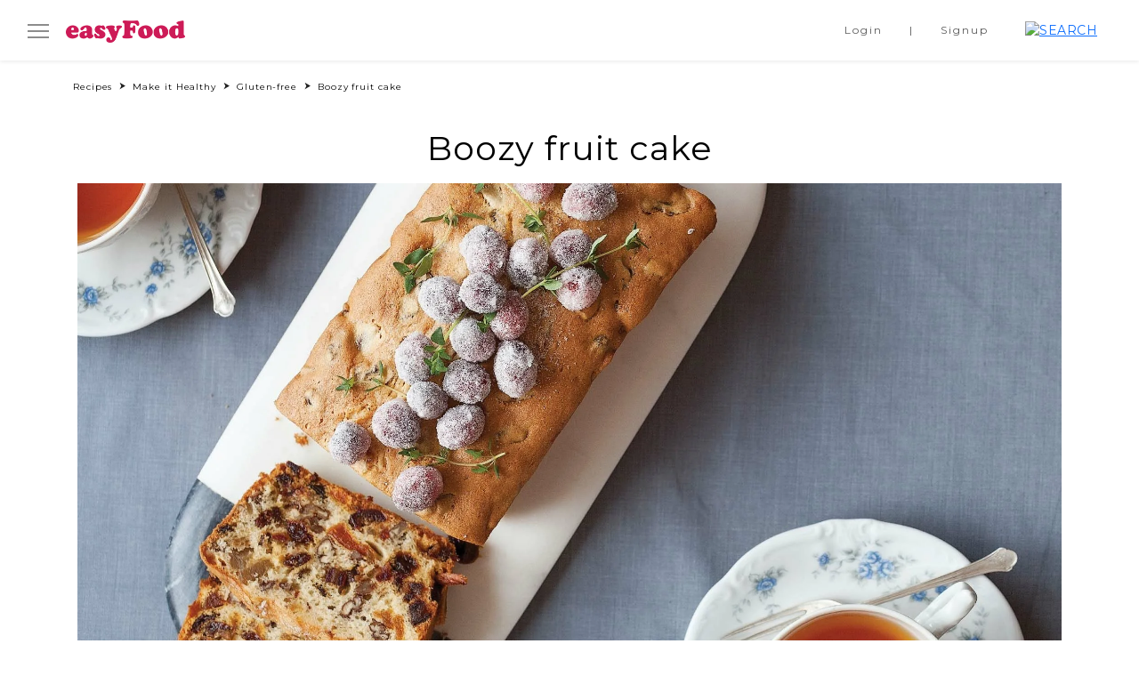

--- FILE ---
content_type: text/html; charset=UTF-8
request_url: https://easyfood.ie/recipe/boozy-fruit-cake/
body_size: 31506
content:
<!doctype html><html lang="en-US"><head><script data-no-optimize="1">var litespeed_docref=sessionStorage.getItem("litespeed_docref");litespeed_docref&&(Object.defineProperty(document,"referrer",{get:function(){return litespeed_docref}}),sessionStorage.removeItem("litespeed_docref"));</script> <meta charset="UTF-8" /><meta name="viewport" content="width=device-width, initial-scale=1" /> <script data-cookieconsent="ignore" type="litespeed/javascript">window.dataLayer=window.dataLayer||[];function gtag(){dataLayer.push(arguments)}
gtag("consent","default",{ad_personalization:"denied",ad_storage:"denied",ad_user_data:"denied",analytics_storage:"denied",functionality_storage:"denied",personalization_storage:"denied",security_storage:"granted",wait_for_update:500,});gtag("set","ads_data_redaction",!0)</script> <script
		id="Cookiebot"
		src="https://consent.cookiebot.com/uc.js"
		data-implementation="wp"
		data-cbid="5c1c1935-06f1-4acc-92de-fe50ef5175ed"
							data-blockingmode="auto"
	></script> <meta name='robots' content='index, follow, max-image-preview:large, max-snippet:-1, max-video-preview:-1' />
 <script type="litespeed/javascript" data-src='https://securepubads.g.doubleclick.net/tag/js/gpt.js'></script> <script type="litespeed/javascript">window.googletag=window.googletag||{cmd:[]};googletag.cmd.push(function(){var mapping1=googletag.sizeMapping().addSize([1024,400],[[306,256]]).addSize([1023,400],[[216,180]]).addSize([768,400],[[450,376]]).addSize([468,400],[[450,376]]).addSize([0,0],[[296,248]]).build();var mapping2=googletag.sizeMapping().addSize([1024,400],[[306,612]]).addSize([1023,400],[[216,432]]).addSize([768,400],[[450,900]]).addSize([468,400],[[450,900]]).addSize([0,0],[[296,594]]).build();googletag.defineSlot('/5703678/EasyFood/EasyFood_Right_MPU1',[[306,256]],'div-gpt-ad-4838799-2').defineSizeMapping(mapping1).addService(googletag.pubads());googletag.defineSlot('/5703678/EasyFood/EasyFood_Right_MPU2',[[306,612]],'div-gpt-ad-4838799-3').defineSizeMapping(mapping2).addService(googletag.pubads());googletag.pubads().setTargeting('URL','/recipe/boozy-fruit-cake/').setTargeting('ArticleID','65326').setTargeting('Category','');googletag.enableServices()})</script> <title>Boozy fruit cake recipe | easyFood</title><meta name="description" content="Bake a boozy fruit cake - a rich and festive cake infused with alcohol-soaked fruits. YOu can make this fruit cake in advance." /><link rel="canonical" href="https://easyfood.ie/recipe/boozy-fruit-cake/" /><meta property="og:locale" content="en_US" /><meta property="og:type" content="article" /><meta property="og:title" content="Boozy fruit cake recipe | easyFood" /><meta property="og:description" content="Bake a boozy fruit cake - a rich and festive cake infused with alcohol-soaked fruits. YOu can make this fruit cake in advance." /><meta property="og:url" content="https://easyfood.ie/recipe/boozy-fruit-cake/" /><meta property="og:site_name" content="easyFood" /><meta property="article:modified_time" content="2023-07-24T14:45:28+00:00" /><meta property="og:image" content="https://easyfood.ie/wp-content/uploads/2023/01/Boozy-fruit-cake-recipe-featured-image.jpg" /><meta property="og:image:width" content="1050" /><meta property="og:image:height" content="1050" /><meta property="og:image:type" content="image/jpeg" /><meta name="twitter:card" content="summary_large_image" /><meta name="twitter:label1" content="Est. reading time" /><meta name="twitter:data1" content="2 minutes" /> <script type="application/ld+json" class="yoast-schema-graph">{"@context":"https://schema.org","@graph":[{"@type":"WebPage","@id":"https://easyfood.ie/recipe/boozy-fruit-cake/","url":"https://easyfood.ie/recipe/boozy-fruit-cake/","name":"Boozy fruit cake recipe | easyFood","isPartOf":{"@id":"https://easyfood.ie/#website"},"primaryImageOfPage":{"@id":"https://easyfood.ie/recipe/boozy-fruit-cake/#primaryimage"},"image":{"@id":"https://easyfood.ie/recipe/boozy-fruit-cake/#primaryimage"},"thumbnailUrl":"https://easyfood.ie/wp-content/uploads/2023/01/Boozy-fruit-cake-recipe-featured-image.jpg","datePublished":"2018-10-22T10:54:04+00:00","dateModified":"2023-07-24T14:45:28+00:00","description":"Bake a boozy fruit cake - a rich and festive cake infused with alcohol-soaked fruits. YOu can make this fruit cake in advance.","breadcrumb":{"@id":"https://easyfood.ie/recipe/boozy-fruit-cake/#breadcrumb"},"inLanguage":"en-US","potentialAction":[{"@type":"ReadAction","target":["https://easyfood.ie/recipe/boozy-fruit-cake/"]}]},{"@type":"ImageObject","inLanguage":"en-US","@id":"https://easyfood.ie/recipe/boozy-fruit-cake/#primaryimage","url":"https://easyfood.ie/wp-content/uploads/2023/01/Boozy-fruit-cake-recipe-featured-image.jpg","contentUrl":"https://easyfood.ie/wp-content/uploads/2023/01/Boozy-fruit-cake-recipe-featured-image.jpg","width":1050,"height":1050,"caption":"Boozy fruit cake Easy Food"},{"@type":"BreadcrumbList","@id":"https://easyfood.ie/recipe/boozy-fruit-cake/#breadcrumb","itemListElement":[{"@type":"ListItem","position":1,"name":"Home","item":"https://easyfood.ie/"},{"@type":"ListItem","position":2,"name":"Boozy fruit cake"}]},{"@type":"WebSite","@id":"https://easyfood.ie/#website","url":"https://easyfood.ie/","name":"easyFood","description":"Ireland&#039;s go-to source for all things food","potentialAction":[{"@type":"SearchAction","target":{"@type":"EntryPoint","urlTemplate":"https://easyfood.ie/?s={search_term_string}"},"query-input":{"@type":"PropertyValueSpecification","valueRequired":true,"valueName":"search_term_string"}}],"inLanguage":"en-US"}]}</script> <link rel='dns-prefetch' href='//static.addtoany.com' /><link rel="alternate" title="oEmbed (JSON)" type="application/json+oembed" href="https://easyfood.ie/wp-json/oembed/1.0/embed?url=https%3A%2F%2Feasyfood.ie%2Frecipe%2Fboozy-fruit-cake%2F" /><link rel="alternate" title="oEmbed (XML)" type="text/xml+oembed" href="https://easyfood.ie/wp-json/oembed/1.0/embed?url=https%3A%2F%2Feasyfood.ie%2Frecipe%2Fboozy-fruit-cake%2F&#038;format=xml" /><style id='wp-img-auto-sizes-contain-inline-css'>img:is([sizes=auto i],[sizes^="auto," i]){contain-intrinsic-size:3000px 1500px}
/*# sourceURL=wp-img-auto-sizes-contain-inline-css */</style><style id="litespeed-ccss">:root{--wp--preset--aspect-ratio--square:1;--wp--preset--aspect-ratio--4-3:4/3;--wp--preset--aspect-ratio--3-4:3/4;--wp--preset--aspect-ratio--3-2:3/2;--wp--preset--aspect-ratio--2-3:2/3;--wp--preset--aspect-ratio--16-9:16/9;--wp--preset--aspect-ratio--9-16:9/16;--wp--preset--color--black:#000000;--wp--preset--color--cyan-bluish-gray:#abb8c3;--wp--preset--color--white:#ffffff;--wp--preset--color--pale-pink:#f78da7;--wp--preset--color--vivid-red:#cf2e2e;--wp--preset--color--luminous-vivid-orange:#ff6900;--wp--preset--color--luminous-vivid-amber:#fcb900;--wp--preset--color--light-green-cyan:#7bdcb5;--wp--preset--color--vivid-green-cyan:#00d084;--wp--preset--color--pale-cyan-blue:#8ed1fc;--wp--preset--color--vivid-cyan-blue:#0693e3;--wp--preset--color--vivid-purple:#9b51e0;--wp--preset--gradient--vivid-cyan-blue-to-vivid-purple:linear-gradient(135deg,rgba(6,147,227,1) 0%,rgb(155,81,224) 100%);--wp--preset--gradient--light-green-cyan-to-vivid-green-cyan:linear-gradient(135deg,rgb(122,220,180) 0%,rgb(0,208,130) 100%);--wp--preset--gradient--luminous-vivid-amber-to-luminous-vivid-orange:linear-gradient(135deg,rgba(252,185,0,1) 0%,rgba(255,105,0,1) 100%);--wp--preset--gradient--luminous-vivid-orange-to-vivid-red:linear-gradient(135deg,rgba(255,105,0,1) 0%,rgb(207,46,46) 100%);--wp--preset--gradient--very-light-gray-to-cyan-bluish-gray:linear-gradient(135deg,rgb(238,238,238) 0%,rgb(169,184,195) 100%);--wp--preset--gradient--cool-to-warm-spectrum:linear-gradient(135deg,rgb(74,234,220) 0%,rgb(151,120,209) 20%,rgb(207,42,186) 40%,rgb(238,44,130) 60%,rgb(251,105,98) 80%,rgb(254,248,76) 100%);--wp--preset--gradient--blush-light-purple:linear-gradient(135deg,rgb(255,206,236) 0%,rgb(152,150,240) 100%);--wp--preset--gradient--blush-bordeaux:linear-gradient(135deg,rgb(254,205,165) 0%,rgb(254,45,45) 50%,rgb(107,0,62) 100%);--wp--preset--gradient--luminous-dusk:linear-gradient(135deg,rgb(255,203,112) 0%,rgb(199,81,192) 50%,rgb(65,88,208) 100%);--wp--preset--gradient--pale-ocean:linear-gradient(135deg,rgb(255,245,203) 0%,rgb(182,227,212) 50%,rgb(51,167,181) 100%);--wp--preset--gradient--electric-grass:linear-gradient(135deg,rgb(202,248,128) 0%,rgb(113,206,126) 100%);--wp--preset--gradient--midnight:linear-gradient(135deg,rgb(2,3,129) 0%,rgb(40,116,252) 100%);--wp--preset--font-size--small:13px;--wp--preset--font-size--medium:20px;--wp--preset--font-size--large:36px;--wp--preset--font-size--x-large:42px;--wp--preset--spacing--20:0.44rem;--wp--preset--spacing--30:0.67rem;--wp--preset--spacing--40:1rem;--wp--preset--spacing--50:1.5rem;--wp--preset--spacing--60:2.25rem;--wp--preset--spacing--70:3.38rem;--wp--preset--spacing--80:5.06rem;--wp--preset--shadow--natural:6px 6px 9px rgba(0, 0, 0, 0.2);--wp--preset--shadow--deep:12px 12px 50px rgba(0, 0, 0, 0.4);--wp--preset--shadow--sharp:6px 6px 0px rgba(0, 0, 0, 0.2);--wp--preset--shadow--outlined:6px 6px 0px -3px rgba(255, 255, 255, 1), 6px 6px rgba(0, 0, 0, 1);--wp--preset--shadow--crisp:6px 6px 0px rgba(0, 0, 0, 1)}:root{--bs-blue:#0d6efd;--bs-indigo:#6610f2;--bs-purple:#6f42c1;--bs-pink:#d63384;--bs-red:#dc3545;--bs-orange:#fd7e14;--bs-yellow:#ffc107;--bs-green:#198754;--bs-teal:#20c997;--bs-cyan:#0dcaf0;--bs-black:#000;--bs-white:#fff;--bs-gray:#6c757d;--bs-gray-dark:#343a40;--bs-gray-100:#f8f9fa;--bs-gray-200:#e9ecef;--bs-gray-300:#dee2e6;--bs-gray-400:#ced4da;--bs-gray-500:#adb5bd;--bs-gray-600:#6c757d;--bs-gray-700:#495057;--bs-gray-800:#343a40;--bs-gray-900:#212529;--bs-primary:#0d6efd;--bs-secondary:#6c757d;--bs-success:#198754;--bs-info:#0dcaf0;--bs-warning:#ffc107;--bs-danger:#dc3545;--bs-light:#f8f9fa;--bs-dark:#212529;--bs-primary-rgb:13, 110, 253;--bs-secondary-rgb:108, 117, 125;--bs-success-rgb:25, 135, 84;--bs-info-rgb:13, 202, 240;--bs-warning-rgb:255, 193, 7;--bs-danger-rgb:220, 53, 69;--bs-light-rgb:248, 249, 250;--bs-dark-rgb:33, 37, 41;--bs-white-rgb:255, 255, 255;--bs-black-rgb:0, 0, 0;--bs-body-color-rgb:33, 37, 41;--bs-body-bg-rgb:255, 255, 255;--bs-font-sans-serif:system-ui, -apple-system, "Segoe UI", Roboto, "Helvetica Neue", "Noto Sans", "Liberation Sans", Arial, sans-serif, "Apple Color Emoji", "Segoe UI Emoji", "Segoe UI Symbol", "Noto Color Emoji";--bs-font-monospace:SFMono-Regular, Menlo, Monaco, Consolas, "Liberation Mono", "Courier New", monospace;--bs-gradient:linear-gradient(180deg, rgba(255, 255, 255, 0.15), rgba(255, 255, 255, 0));--bs-body-font-family:var(--bs-font-sans-serif);--bs-body-font-size:1rem;--bs-body-font-weight:400;--bs-body-line-height:1.5;--bs-body-color:#212529;--bs-body-bg:#fff;--bs-border-width:1px;--bs-border-style:solid;--bs-border-color:#dee2e6;--bs-border-color-translucent:rgba(0, 0, 0, 0.175);--bs-border-radius:0.375rem;--bs-border-radius-sm:0.25rem;--bs-border-radius-lg:0.5rem;--bs-border-radius-xl:1rem;--bs-border-radius-2xl:2rem;--bs-border-radius-pill:50rem;--bs-heading-color:;--bs-link-color:#0d6efd;--bs-link-hover-color:#0a58ca;--bs-code-color:#d63384;--bs-highlight-bg:#fff3cd}*,*::before,*::after{box-sizing:border-box}@media (prefers-reduced-motion:no-preference){:root{scroll-behavior:smooth}}body{margin:0;font-family:var(--bs-body-font-family);font-size:var(--bs-body-font-size);font-weight:var(--bs-body-font-weight);line-height:var(--bs-body-line-height);color:var(--bs-body-color);text-align:var(--bs-body-text-align);background-color:var(--bs-body-bg);-webkit-text-size-adjust:100%}h5,h4,h1{margin-top:0;margin-bottom:.5rem;font-weight:500;line-height:1.2;color:var(--bs-heading-color)}h1{font-size:calc(1.375rem + 1.5vw)}@media (min-width:1200px){h1{font-size:2.5rem}}h4{font-size:calc(1.275rem + 0.3vw)}@media (min-width:1200px){h4{font-size:1.5rem}}h5{font-size:1.25rem}ol,ul{padding-left:2rem}ol,ul{margin-top:0;margin-bottom:1rem}ul ul{margin-bottom:0}a{color:var(--bs-link-color);text-decoration:underline}img{vertical-align:middle}button{border-radius:0}input,button{margin:0;font-family:inherit;font-size:inherit;line-height:inherit}button{text-transform:none}button,[type=button]{-webkit-appearance:button}::-moz-focus-inner{padding:0;border-style:none}::-webkit-datetime-edit-fields-wrapper,::-webkit-datetime-edit-text,::-webkit-datetime-edit-minute,::-webkit-datetime-edit-hour-field,::-webkit-datetime-edit-day-field,::-webkit-datetime-edit-month-field,::-webkit-datetime-edit-year-field{padding:0}::-webkit-inner-spin-button{height:auto}[type=search]{outline-offset:-2px;-webkit-appearance:textfield}::-webkit-search-decoration{-webkit-appearance:none}::-webkit-color-swatch-wrapper{padding:0}::-webkit-file-upload-button{font:inherit;-webkit-appearance:button}::file-selector-button{font:inherit;-webkit-appearance:button}.img-fluid{max-width:100%;height:auto}.container,.container-fluid{--bs-gutter-x:1.5rem;--bs-gutter-y:0;width:100%;padding-right:calc(var(--bs-gutter-x)*0.5);padding-left:calc(var(--bs-gutter-x)*0.5);margin-right:auto;margin-left:auto}@media (min-width:576px){.container{max-width:540px}}@media (min-width:768px){.container{max-width:720px}}@media (min-width:992px){.container{max-width:960px}}@media (min-width:1200px){.container{max-width:1140px}}@media (min-width:1400px){.container{max-width:1320px}}.form-control{display:block;width:100%;padding:.375rem .75rem;font-size:1rem;font-weight:400;line-height:1.5;color:#212529;background-color:#fff;background-clip:padding-box;border:1px solid #ced4da;-webkit-appearance:none;-moz-appearance:none;appearance:none;border-radius:.375rem}.form-control::-webkit-date-and-time-value{height:1.5em}.form-control::-moz-placeholder{color:#6c757d;opacity:1}.form-control::-webkit-file-upload-button{padding:.375rem .75rem;margin:-.375rem -.75rem;-webkit-margin-end:.75rem;margin-inline-end:.75rem;color:#212529;background-color:#e9ecef;border-color:inherit;border-style:solid;border-width:0;border-inline-end-width:1px;border-radius:0}.input-group{position:relative;display:flex;flex-wrap:wrap;align-items:stretch;width:100%}.input-group>.form-control{position:relative;flex:1 1 auto;width:1%;min-width:0}.input-group-text{display:flex;align-items:center;padding:.375rem .75rem;font-size:1rem;font-weight:400;line-height:1.5;color:#212529;text-align:center;white-space:nowrap;background-color:#e9ecef;border:1px solid #ced4da;border-radius:.375rem}.input-group:not(.has-validation)>:not(:last-child):not(.dropdown-toggle):not(.dropdown-menu){border-top-right-radius:0;border-bottom-right-radius:0}.input-group>:not(:first-child):not(.dropdown-menu):not(.valid-tooltip):not(.valid-feedback):not(.invalid-tooltip):not(.invalid-feedback){margin-left:-1px;border-top-left-radius:0;border-bottom-left-radius:0}.btn{--bs-btn-padding-x:0.75rem;--bs-btn-padding-y:0.375rem;--bs-btn-font-family:;--bs-btn-font-size:1rem;--bs-btn-font-weight:400;--bs-btn-line-height:1.5;--bs-btn-color:#212529;--bs-btn-bg:transparent;--bs-btn-border-width:1px;--bs-btn-border-color:transparent;--bs-btn-border-radius:0.375rem;--bs-btn-box-shadow:inset 0 1px 0 rgba(255, 255, 255, 0.15), 0 1px 1px rgba(0, 0, 0, 0.075);--bs-btn-disabled-opacity:0.65;--bs-btn-focus-box-shadow:0 0 0 0.25rem rgba(var(--bs-btn-focus-shadow-rgb), .5);display:inline-block;padding:var(--bs-btn-padding-y) var(--bs-btn-padding-x);font-family:var(--bs-btn-font-family);font-size:var(--bs-btn-font-size);font-weight:var(--bs-btn-font-weight);line-height:var(--bs-btn-line-height);color:var(--bs-btn-color);text-align:center;text-decoration:none;vertical-align:middle;border:var(--bs-btn-border-width) solid var(--bs-btn-border-color);border-radius:var(--bs-btn-border-radius);background-color:var(--bs-btn-bg)}.btn-primary{--bs-btn-color:#fff;--bs-btn-bg:#0d6efd;--bs-btn-border-color:#0d6efd;--bs-btn-hover-color:#fff;--bs-btn-hover-bg:#0b5ed7;--bs-btn-hover-border-color:#0a58ca;--bs-btn-focus-shadow-rgb:49, 132, 253;--bs-btn-active-color:#fff;--bs-btn-active-bg:#0a58ca;--bs-btn-active-border-color:#0a53be;--bs-btn-active-shadow:inset 0 3px 5px rgba(0, 0, 0, 0.125);--bs-btn-disabled-color:#fff;--bs-btn-disabled-bg:#0d6efd;--bs-btn-disabled-border-color:#0d6efd}.btn-secondary{--bs-btn-color:#fff;--bs-btn-bg:#6c757d;--bs-btn-border-color:#6c757d;--bs-btn-hover-color:#fff;--bs-btn-hover-bg:#5c636a;--bs-btn-hover-border-color:#565e64;--bs-btn-focus-shadow-rgb:130, 138, 145;--bs-btn-active-color:#fff;--bs-btn-active-bg:#565e64;--bs-btn-active-border-color:#51585e;--bs-btn-active-shadow:inset 0 3px 5px rgba(0, 0, 0, 0.125);--bs-btn-disabled-color:#fff;--bs-btn-disabled-bg:#6c757d;--bs-btn-disabled-border-color:#6c757d}.btn-link{--bs-btn-font-weight:400;--bs-btn-color:var(--bs-link-color);--bs-btn-bg:transparent;--bs-btn-border-color:transparent;--bs-btn-hover-color:var(--bs-link-hover-color);--bs-btn-hover-border-color:transparent;--bs-btn-active-border-color:transparent;--bs-btn-disabled-color:#6c757d;--bs-btn-disabled-border-color:transparent;--bs-btn-box-shadow:none;text-decoration:underline}.fade:not(.show){opacity:0}.dropdown-menu{--bs-dropdown-min-width:10rem;--bs-dropdown-padding-x:0;--bs-dropdown-padding-y:0.5rem;--bs-dropdown-spacer:0.125rem;--bs-dropdown-font-size:1rem;--bs-dropdown-color:#212529;--bs-dropdown-bg:#fff;--bs-dropdown-border-color:var(--bs-border-color-translucent);--bs-dropdown-border-radius:0.375rem;--bs-dropdown-border-width:1px;--bs-dropdown-inner-border-radius:calc(0.375rem - 1px);--bs-dropdown-divider-bg:var(--bs-border-color-translucent);--bs-dropdown-divider-margin-y:0.5rem;--bs-dropdown-box-shadow:0 0.5rem 1rem rgba(0, 0, 0, 0.15);--bs-dropdown-link-color:#212529;--bs-dropdown-link-hover-color:#1e2125;--bs-dropdown-link-hover-bg:#e9ecef;--bs-dropdown-link-active-color:#fff;--bs-dropdown-link-active-bg:#0d6efd;--bs-dropdown-link-disabled-color:#adb5bd;--bs-dropdown-item-padding-x:1rem;--bs-dropdown-item-padding-y:0.25rem;--bs-dropdown-header-color:#6c757d;--bs-dropdown-header-padding-x:1rem;--bs-dropdown-header-padding-y:0.5rem;position:absolute;z-index:1000;display:none;min-width:var(--bs-dropdown-min-width);padding:var(--bs-dropdown-padding-y) var(--bs-dropdown-padding-x);margin:0;font-size:var(--bs-dropdown-font-size);color:var(--bs-dropdown-color);text-align:left;list-style:none;background-color:var(--bs-dropdown-bg);background-clip:padding-box;border:var(--bs-dropdown-border-width) solid var(--bs-dropdown-border-color);border-radius:var(--bs-dropdown-border-radius)}.nav{--bs-nav-link-padding-x:1rem;--bs-nav-link-padding-y:0.5rem;--bs-nav-link-font-weight:;--bs-nav-link-color:var(--bs-link-color);--bs-nav-link-hover-color:var(--bs-link-hover-color);--bs-nav-link-disabled-color:#6c757d;display:flex;flex-wrap:wrap;padding-left:0;margin-bottom:0;list-style:none}.nav-link{display:block;padding:var(--bs-nav-link-padding-y) var(--bs-nav-link-padding-x);font-size:var(--bs-nav-link-font-size);font-weight:var(--bs-nav-link-font-weight);color:var(--bs-nav-link-color);text-decoration:none}.tab-content>.tab-pane{display:none}.navbar{--bs-navbar-padding-x:0;--bs-navbar-padding-y:0.5rem;--bs-navbar-color:rgba(0, 0, 0, 0.55);--bs-navbar-hover-color:rgba(0, 0, 0, 0.7);--bs-navbar-disabled-color:rgba(0, 0, 0, 0.3);--bs-navbar-active-color:rgba(0, 0, 0, 0.9);--bs-navbar-brand-padding-y:0.3125rem;--bs-navbar-brand-margin-end:1rem;--bs-navbar-brand-font-size:1.25rem;--bs-navbar-brand-color:rgba(0, 0, 0, 0.9);--bs-navbar-brand-hover-color:rgba(0, 0, 0, 0.9);--bs-navbar-nav-link-padding-x:0.5rem;--bs-navbar-toggler-padding-y:0.25rem;--bs-navbar-toggler-padding-x:0.75rem;--bs-navbar-toggler-font-size:1.25rem;--bs-navbar-toggler-icon-bg:url("data:image/svg+xml,%3csvg xmlns='http://www.w3.org/2000/svg' viewBox='0 0 30 30'%3e%3cpath stroke='rgba%280, 0, 0, 0.55%29' stroke-linecap='round' stroke-miterlimit='10' stroke-width='2' d='M4 7h22M4 15h22M4 23h22'/%3e%3c/svg%3e");--bs-navbar-toggler-border-color:rgba(0, 0, 0, 0.1);--bs-navbar-toggler-border-radius:0.375rem;--bs-navbar-toggler-focus-width:0.25rem;position:relative;display:flex;flex-wrap:wrap;align-items:center;justify-content:space-between;padding:var(--bs-navbar-padding-y) var(--bs-navbar-padding-x)}.navbar>.container-fluid{display:flex;flex-wrap:inherit;align-items:center;justify-content:space-between}.navbar-brand{padding-top:var(--bs-navbar-brand-padding-y);padding-bottom:var(--bs-navbar-brand-padding-y);margin-right:var(--bs-navbar-brand-margin-end);font-size:var(--bs-navbar-brand-font-size);color:var(--bs-navbar-brand-color);text-decoration:none;white-space:nowrap}.navbar-nav{--bs-nav-link-padding-x:0;--bs-nav-link-padding-y:0.5rem;--bs-nav-link-color:var(--bs-navbar-color);--bs-nav-link-hover-color:var(--bs-navbar-hover-color);--bs-nav-link-disabled-color:var(--bs-navbar-disabled-color);display:flex;flex-direction:column;padding-left:0;margin-bottom:0;list-style:none}.breadcrumb{--bs-breadcrumb-padding-x:0;--bs-breadcrumb-padding-y:0;--bs-breadcrumb-margin-bottom:1rem;--bs-breadcrumb-bg:;--bs-breadcrumb-border-radius:;--bs-breadcrumb-divider-color:#6c757d;--bs-breadcrumb-item-padding-x:0.5rem;--bs-breadcrumb-item-active-color:#6c757d;display:flex;flex-wrap:wrap;padding:var(--bs-breadcrumb-padding-y) var(--bs-breadcrumb-padding-x);margin-bottom:var(--bs-breadcrumb-margin-bottom);font-size:var(--bs-breadcrumb-font-size);list-style:none;background-color:var(--bs-breadcrumb-bg);border-radius:var(--bs-breadcrumb-border-radius)}.breadcrumb-item+.breadcrumb-item{padding-left:var(--bs-breadcrumb-item-padding-x)}.breadcrumb-item+.breadcrumb-item::before{float:left;padding-right:var(--bs-breadcrumb-item-padding-x);color:var(--bs-breadcrumb-divider-color);content:var(--bs-breadcrumb-divider,"/")}.alert{--bs-alert-bg:transparent;--bs-alert-padding-x:1rem;--bs-alert-padding-y:1rem;--bs-alert-margin-bottom:1rem;--bs-alert-color:inherit;--bs-alert-border-color:transparent;--bs-alert-border:1px solid var(--bs-alert-border-color);--bs-alert-border-radius:0.375rem;position:relative;padding:var(--bs-alert-padding-y) var(--bs-alert-padding-x);margin-bottom:var(--bs-alert-margin-bottom);color:var(--bs-alert-color);background-color:var(--bs-alert-bg);border:var(--bs-alert-border);border-radius:var(--bs-alert-border-radius,0)}.alert-secondary{--bs-alert-color:#41464b;--bs-alert-bg:#e2e3e5;--bs-alert-border-color:#d3d6d8}.btn-close{box-sizing:content-box;width:1em;height:1em;padding:.25em .25em;color:#000;background:#fff0 url(data:image/svg+xml,%3csvg\ xmlns=\'http://www.w3.org/2000/svg\'\ viewBox=\'0\ 0\ 16\ 16\'\ fill=\'%23000\'%3e%3cpath\ d=\'M.293.293a1\ 1\ 0\ 0\ 1\ 1.414\ 0L8\ 6.586\ 14.293.293a1\ 1\ 0\ 1\ 1\ 1.414\ 1.414L9.414\ 8l6.293\ 6.293a1\ 1\ 0\ 0\ 1-1.414\ 1.414L8\ 9.414l-6.293\ 6.293a1\ 1\ 0\ 0\ 1-1.414-1.414L6.586\ 8\ .293\ 1.707a1\ 1\ 0\ 0\ 1\ 0-1.414z\'/%3e%3c/svg%3e)center/1em auto no-repeat;border:0;border-radius:.375rem;opacity:.5}.modal{--bs-modal-zindex:1055;--bs-modal-width:500px;--bs-modal-padding:1rem;--bs-modal-margin:0.5rem;--bs-modal-color:;--bs-modal-bg:#fff;--bs-modal-border-color:var(--bs-border-color-translucent);--bs-modal-border-width:1px;--bs-modal-border-radius:0.5rem;--bs-modal-box-shadow:0 0.125rem 0.25rem rgba(0, 0, 0, 0.075);--bs-modal-inner-border-radius:calc(0.5rem - 1px);--bs-modal-header-padding-x:1rem;--bs-modal-header-padding-y:1rem;--bs-modal-header-padding:1rem 1rem;--bs-modal-header-border-color:var(--bs-border-color);--bs-modal-header-border-width:1px;--bs-modal-title-line-height:1.5;--bs-modal-footer-gap:0.5rem;--bs-modal-footer-bg:;--bs-modal-footer-border-color:var(--bs-border-color);--bs-modal-footer-border-width:1px;position:fixed;top:0;left:0;z-index:var(--bs-modal-zindex);display:none;width:100%;height:100%;overflow-x:hidden;overflow-y:auto;outline:0}.modal-dialog{position:relative;width:auto;margin:var(--bs-modal-margin)}.modal.fade .modal-dialog{transform:translate(0,-50px)}.modal-dialog-centered{display:flex;align-items:center;min-height:calc(100% - var(--bs-modal-margin)*2)}.modal-content{position:relative;display:flex;flex-direction:column;width:100%;color:var(--bs-modal-color);background-color:var(--bs-modal-bg);background-clip:padding-box;border:var(--bs-modal-border-width) solid var(--bs-modal-border-color);border-radius:var(--bs-modal-border-radius);outline:0}.modal-header{display:flex;flex-shrink:0;align-items:center;justify-content:space-between;padding:var(--bs-modal-header-padding);border-bottom:var(--bs-modal-header-border-width) solid var(--bs-modal-header-border-color);border-top-left-radius:var(--bs-modal-inner-border-radius);border-top-right-radius:var(--bs-modal-inner-border-radius)}.modal-header .btn-close{padding:calc(var(--bs-modal-header-padding-y)*0.5) calc(var(--bs-modal-header-padding-x)*0.5);margin:calc(var(--bs-modal-header-padding-y)*-0.5) calc(var(--bs-modal-header-padding-x)*-0.5) calc(var(--bs-modal-header-padding-y)*-0.5) auto}.modal-title{margin-bottom:0;line-height:var(--bs-modal-title-line-height)}.modal-body{position:relative;flex:1 1 auto;padding:var(--bs-modal-padding)}.modal-footer{display:flex;flex-shrink:0;flex-wrap:wrap;align-items:center;justify-content:flex-end;padding:calc(var(--bs-modal-padding) - var(--bs-modal-footer-gap)*0.5);background-color:var(--bs-modal-footer-bg);border-top:var(--bs-modal-footer-border-width) solid var(--bs-modal-footer-border-color);border-bottom-right-radius:var(--bs-modal-inner-border-radius);border-bottom-left-radius:var(--bs-modal-inner-border-radius)}.modal-footer>*{margin:calc(var(--bs-modal-footer-gap)*0.5)}@media (min-width:576px){.modal{--bs-modal-margin:1.75rem;--bs-modal-box-shadow:0 0.5rem 1rem rgba(0, 0, 0, 0.15)}.modal-dialog{max-width:var(--bs-modal-width);margin-right:auto;margin-left:auto}}.offcanvas{--bs-offcanvas-width:400px;--bs-offcanvas-height:30vh;--bs-offcanvas-padding-x:1rem;--bs-offcanvas-padding-y:1rem;--bs-offcanvas-color:;--bs-offcanvas-bg:#fff;--bs-offcanvas-border-width:1px;--bs-offcanvas-border-color:var(--bs-border-color-translucent);--bs-offcanvas-box-shadow:0 0.125rem 0.25rem rgba(0, 0, 0, 0.075)}.offcanvas{position:fixed;bottom:0;z-index:1045;display:flex;flex-direction:column;max-width:100%;color:var(--bs-offcanvas-color);visibility:hidden;background-color:var(--bs-offcanvas-bg);background-clip:padding-box;outline:0}.offcanvas.offcanvas-start{top:0;left:0;width:var(--bs-offcanvas-width);border-right:var(--bs-offcanvas-border-width) solid var(--bs-offcanvas-border-color);transform:translateX(-100%)}.offcanvas-header{display:flex;align-items:center;justify-content:space-between;padding:var(--bs-offcanvas-padding-y) var(--bs-offcanvas-padding-x)}.offcanvas-header .btn-close{padding:calc(var(--bs-offcanvas-padding-y)*0.5) calc(var(--bs-offcanvas-padding-x)*0.5);margin-top:calc(var(--bs-offcanvas-padding-y)*-0.5);margin-right:calc(var(--bs-offcanvas-padding-x)*-0.5);margin-bottom:calc(var(--bs-offcanvas-padding-y)*-0.5)}.offcanvas-body{flex-grow:1;padding:var(--bs-offcanvas-padding-y) var(--bs-offcanvas-padding-x);overflow-y:auto}.sticky-top{position:-webkit-sticky;position:sticky;top:0;z-index:1020}.d-block{display:block!important}.d-flex{display:flex!important}.d-none{display:none!important}.w-100{width:100%!important}.h-100{height:100%!important}.flex-column{flex-direction:column!important}.align-items-center{align-items:center!important}.mb-3{margin-bottom:1rem!important}.ms-2{margin-left:0.5rem!important}.ms-auto{margin-left:auto!important}.text-center{text-align:center!important}@media (min-width:992px){.d-lg-block{display:block!important}.d-lg-none{display:none!important}}:root,:host{--fa-font-brands:normal 400 1em/1 "Font Awesome 6 Brands"}:root,:host{--fa-font-regular:normal 400 1em/1 "Font Awesome 6 Free"}:root,:host{--fa-font-solid:normal 900 1em/1 "Font Awesome 6 Free"}:root{--primary:#CD1B57;--primary-alt:#222222;--secondary:#595959;--secondary-alt:#BEBEBE;--bg-dark:#F4F4F4;--bg-light:#FDF8F3;--white:#ffffff;--black:#000000;--off-white:#FCFCFC}html{overflow-x:hidden}body{font-family:"Montserrat",sans-serif;min-height:100vh;overflow-x:hidden;color:var(--primary-alt);margin:0;padding:0;padding-right:0px!important;position:relative}@media (max-width:991px){img{image-rendering:-moz-crisp-edges;image-rendering:-o-crisp-edges;image-rendering:crisp-edges;-ms-interpolation-mode:nearest-neighbor}img[src$=".png"]{image-rendering:-webkit-optimizeQuality!important}}a{text-decoration:none;color:var(--primary)}::-webkit-scrollbar{width:4px}::-webkit-scrollbar-track{background:#f1f1f1}::-webkit-scrollbar-thumb{background:var(--secondary);border-radius:4px}::-webkit-scrollbar-thumb:hover{background:var(--primary)}input{accent-color:var(--primary)}input::-webkit-input-placeholder{color:var(--primary-alt)!important;opacity:1}input::-moz-placeholder{color:var(--primary-alt)!important;opacity:1}input:-ms-input-placeholder{color:var(--primary-alt)!important;opacity:1}input:-moz-placeholder{color:var(--primary-alt)!important;opacity:1}@media all and (min-width:992px){.container-fluid{padding-left:4.625rem;padding-right:4.625rem}}.btn{border-radius:50px;padding:.75rem 1rem;font-weight:400;font-size:.875rem;text-align:center;letter-spacing:.5px;text-transform:uppercase;appearance:none;-webkit-appearance:none;-moz-appearance:none;-ms-progress-appearance:none;outline:0}.btn-primary{background-color:var(--primary);color:var(--white);border-color:var(--primary)}.form-control{background:var(--white);border:1px solid var(--secondary-alt);border-radius:4px;font-style:normal;font-weight:300;font-size:.8125rem;letter-spacing:.464286px;padding:.625rem 1rem;color:var(--primary-alt)}.hide{display:none}@media all and (min-width:992px){.site-header .container-fluid{padding-left:1.875rem;padding-right:1.875rem}}.site-header .navbar{padding-top:.625rem;padding-bottom:.625rem;background:var(--white);-webkit-box-shadow:0 2px 4px #EFEFEF;box-shadow:0 2px 4px #EFEFEF}.site-header .navbar-nav{font-weight:400;font-size:.75rem;display:-webkit-box;display:-ms-flexbox;display:flex;-webkit-box-align:center;-ms-flex-align:center;align-items:center;letter-spacing:2px;color:var(--secondary);-webkit-box-orient:horizontal;-webkit-box-direction:normal;-ms-flex-direction:row;flex-direction:row;margin-right:1rem}.site-header .navbar-nav li{display:-webkit-box;display:-ms-flexbox;display:flex;-webkit-box-align:center;-ms-flex-align:center;align-items:center}.site-header .navbar-nav li:not(:last-child)::after{content:"|";margin-left:1.875rem;margin-right:1.875rem}.site-header .navbar-nav li a{color:var(--secondary)}@media (max-width:991px){.site-header .navbar-nav{font-size:.625rem;margin-right:.5rem}.site-header .navbar-nav li:not(:last-child)::after{margin-left:.625rem;margin-right:.625rem}.site-header .navbar-brand img{max-height:25px}}.site-header .menu-btn{padding:0;margin-right:1.125rem;border-radius:0}.site-header .menu-btn img{max-height:16px}@media (max-width:991px){.site-header .menu-btn img{max-height:14px}}.site-header .offcanvas-header{position:relative}@media (max-width:991px){.site-header .offcanvas-header{flex-direction:column;align-items:flex-start;gap:1rem;background:var(--off-white);box-shadow:0 2px 4px rgb(0 0 0/.10929);margin-bottom:1rem}}.off-overlay{position:absolute;left:0;top:0;width:100%;height:100%;z-index:9999;display:none}.site-header .offcanvas .offcanvas-header .btn-close{right:-2rem;position:absolute}.site-header .offcanvas:not(.show)>*{opacity:0}.site-header .offcanvas.offcanvas-start{width:300px;background:var(--off-white);-webkit-box-shadow:0 2px 6px rgb(0 0 0/.236832);box-shadow:0 2px 6px rgb(0 0 0/.236832)}.site-header .offcanvas{position:absolute;z-index:999999}@media (max-width:991px){.site-header .offcanvas.offcanvas-start{background:#F5F5F5;min-height:100%!important}}@media (max-width:320px){.site-header .offcanvas.offcanvas-start{width:250px}}.sidebar .nav-item,.sidebar-footer .nav-item{padding:.75rem 1.25rem}.sidebar .nav-item .nav-link{display:flex;align-items:center;justify-content:space-between;font-weight:400;font-size:.75rem;letter-spacing:2px;color:var(--black);position:relative;padding:0;position:relative}@media (max-width:991px){.sidebar{background:var(--off-white);box-shadow:0 2px 4px rgb(0 0 0/.10929);padding:1rem 0}.sidebar .nav-item .nav-link::after,.sidebar-footer .nav-item .nav-link::after{content:"";position:absolute;bottom:-.75rem;left:0;right:0;height:1px;background-color:#DDD;opacity:.59}.sidebar .nav-item:last-child .nav-link::after,.sidebar-footer .nav-item:last-child .nav-link::after{content:none}}.sidebar li.first_menu_item a{font-weight:700;text-transform:uppercase}.sidebar-footer{margin:1.125rem 0}.sidebar-footer li .nav-link{display:flex;align-items:center;gap:.625rem;font-weight:400;font-size:.75rem;line-height:1rem;letter-spacing:2px;color:var(--black);padding:0;position:relative}@media (max-width:991px){.sidebar-footer{margin-top:1.5rem;background:var(--off-white);box-shadow:0 2px 4px rgb(0 0 0/.10929);padding:1rem 0}}.flyout-menu{background-color:var(--primary);color:var(--white);padding:.875rem;display:flex;align-items:center;justify-content:center;gap:1rem;margin-top:4rem;font-size:.75rem;position:relative}.flyout-menu a{color:var(--white)}.flyout-menu .btn-primary{background-color:var(--white);color:var(--primary);padding:.5rem 1.5rem;font-size:.75rem}.sidebar .submenu,.sidebar .dropdown-menu{border-radius:0;border:0;background:var(--off-white);padding:0}@media all and (min-width:992px){.sidebar li{position:relative}.sidebar li .submenu{display:none;position:absolute;left:calc(100% + 1px);top:-2.5rem;min-width:15rem;z-index:-2}.sidebar li .submenu .submenu{top:0rem}.sidebar .submenu,.sidebar .dropdown-menu{background:var(--off-white);-webkit-box-shadow:0 0 6px rgb(0 0 0/.236832);box-shadow:0 0 6px rgb(0 0 0/.236832)}}@media (max-width:991px){.sidebar .submenu,.sidebar .dropdown-menu{position:static!important;margin-left:0rem;margin-right:0rem;padding-top:1rem}}.menu-level-1 .menu-level-2{position:absolute;top:0;left:0;bottom:0;opacity:0;visibility:hidden;background:#F5F5F5;transform:translateX(-100%);height:100%;width:100%;z-index:1;overflow-x:hidden;display:flex;flex-direction:column}.menu-level-1 .submenu{height:100%;overflow-y:auto;margin-top:2rem;background:#FCFCFC;box-shadow:0 2px 4px rgb(0 0 0/.10929)}.menu-level-1 .menu-level-3{position:absolute;top:0;left:0;opacity:0;visibility:hidden;background:#F5F5F5;transform:translateX(-100%);height:100%;width:100%;z-index:1;overflow-x:hidden;display:flex;flex-direction:column}.submenu-header{flex-direction:column;align-items:flex-start;gap:.5rem;background:var(--off-white);box-shadow:0 2px 4px rgb(0 0 0/11%);margin-bottom:1rem;padding:1.125rem 3.375rem}.submenu-header .submenu-title{font-weight:400;font-size:1rem;letter-spacing:1px;color:var(--primary-alt);margin-bottom:0}.nav-menu-back{font-style:normal;font-weight:400;font-size:.6875rem;letter-spacing:2px;text-transform:uppercase;color:var(--primary-alt);position:relative;display:flex;align-items:center}.nav-menu-back::before{content:"";background-image:url(/wp-content/themes/easyfood/assets/images/arrow-left-red.svg);background-repeat:no-repeat;background-size:100%auto;background-position:center;height:14px;width:14px;position:absolute;left:-2rem}.breadcrumb{font-weight:400;font-size:.625rem;line-height:.75rem;letter-spacing:.909091px;color:var(--black);margin-bottom:0}.breadcrumb-section{margin-top:1.75rem;margin-bottom:2.5rem}.breadcrumb a{color:var(--black)}.search-field{max-width:460px;margin:1.5rem auto;border-radius:30px;border:1px solid var(--primary)}.search-field .input-group-text{padding:1.25rem 1.625rem;padding-right:0;color:var(--secondary);background-color:#fff0;border:1px solid #fff0;border-radius:30px}.search-field .form-control{border:1px solid #fff0;border-radius:30px;font-weight:300;font-size:1rem;line-height:1.25rem;letter-spacing:.727273px;color:var(--secondary);padding:1rem}.alert{--bs-alert-bg:transparent;--bs-alert-color:inherit;--bs-alert-border-color:transparent;--bs-alert-border:1px solid var(--bs-alert-border-color);padding:10px 15px;background-color:var(--bs-alert-bg);color:var(--bs-alert-color);border:0;border-left:3px solid var(--bs-alert-border-color);width:auto;line-height:1.25;font-size:14px;border-radius:0;text-align:left}.alert-secondary{--bs-alert-color:#41464b;--bs-alert-bg:#e2e3e5;--bs-alert-border-color:#d3d6d8}.breadcrumb-item{padding-right:.5rem}.breadcrumb-item+.breadcrumb-item{padding-left:0}.a2a_kit{line-height:0.5!important}.breadcrumb-section{margin-top:1.5rem;margin-bottom:2.5rem}.recipe-section{text-align:center;margin-bottom:1rem}.recipe-title{font-weight:400;font-size:2.375rem;line-height:2.875rem;letter-spacing:1px;color:var(--black)}.recipe-banner{max-height:650px;text-align:center;justify-content:center;height:100%;display:flex}.recipe-banner img{max-width:100%;width:auto;max-height:650px}@media (max-width:991px){.recipe-title{font-style:normal;font-weight:400;font-size:1.25rem;line-height:1.625rem;letter-spacing:.5px;margin-bottom:1.5rem;padding:0 1rem}}@media (max-width:600px){.recipe-banner{max-height:350px}.recipe-banner img{max-height:350px}}.recipe-button-section{padding:1rem 0}@media (max-width:991px){.recipe-button-section{padding:1.75rem;padding-bottom:0}}.recipe-button-links{display:-webkit-box;display:-ms-flexbox;display:flex;-webkit-box-align:center;-ms-flex-align:center;align-items:center;-webkit-box-pack:center;-ms-flex-pack:center;justify-content:center;list-style:none;gap:1.875rem;margin:0;padding:0}@media (max-width:991px){.recipe-button-links{gap:1rem}}.recipe-button-links a,.share-btn{display:-webkit-box;display:-ms-flexbox;display:flex;-webkit-box-align:center;-ms-flex-align:center;align-items:center;-webkit-box-orient:vertical;-webkit-box-direction:normal;-ms-flex-direction:column;flex-direction:column;-webkit-box-pack:center;-ms-flex-pack:center;justify-content:center;height:70px;width:70px;border-radius:100%;background:#FCFCFC;-webkit-box-shadow:0 0 12px rgb(0 0 0/.185596);box-shadow:0 0 12px rgb(0 0 0/.185596);padding:.5rem;text-align:center}@media (max-width:991px){.recipe-button-links a,.share-btn{height:50px;width:50px}}.recipe-button-links a img,.share-btn img{width:20px;height:auto;margin-bottom:.375rem}@media (max-width:991px){.recipe-button-links a img,.share-btn img,.addtoany_shortcode a.addtoany_share img{width:14px}.addtoany_shortcode .a2a_kit{line-height:1!important}.addtoany_shortcode .addtoany_list.a2a_kit_size_32 a{font-size:14px}.addtoany_shortcode a.addtoany_share img{margin-bottom:0}.addtoany_shortcode .addtoany_list a{display:initial;line-height:1}}.share-btn a{height:auto;width:auto}.recipe-tab-section .tab-pane{padding:3rem 0}@media (max-width:991px){.recipe-tab-section .tab-pane{padding:1.5rem 0}}.addtoany_list{display:inline;line-height:16px}.addtoany_list a{border:0;box-shadow:none;display:inline-block;font-size:16px;padding:0 4px;vertical-align:middle}.addtoany_list a img{border:0;display:inline-block;opacity:1;overflow:hidden;vertical-align:baseline}.addtoany_list.a2a_kit_size_32 a{font-size:32px}a.addtoany_share img{border:0;width:auto;height:auto}</style><link rel="preload" data-asynced="1" data-optimized="2" as="style" onload="this.onload=null;this.rel='stylesheet'" href="https://easyfood.ie/wp-content/litespeed/css/73a36bc5783c81d3f880a5a1aa947964.css?ver=467cb" /><script data-optimized="1" type="litespeed/javascript" data-src="https://easyfood.ie/wp-content/plugins/litespeed-cache/assets/js/css_async.min.js"></script> <style id='classic-theme-styles-inline-css'>/*! This file is auto-generated */
.wp-block-button__link{color:#fff;background-color:#32373c;border-radius:9999px;box-shadow:none;text-decoration:none;padding:calc(.667em + 2px) calc(1.333em + 2px);font-size:1.125em}.wp-block-file__button{background:#32373c;color:#fff;text-decoration:none}
/*# sourceURL=/wp-includes/css/classic-themes.min.css */</style> <script id="addtoany-core-js-before" type="litespeed/javascript">window.a2a_config=window.a2a_config||{};a2a_config.callbacks=[];a2a_config.overlays=[];a2a_config.templates={};var a2a_config=a2a_config||{};a2a_config.exclude_services=['telegram']</script> <script defer src="https://static.addtoany.com/menu/page.js" id="addtoany-core-js"></script> <script type="litespeed/javascript" data-src="https://easyfood.ie/wp-content/themes/easyfood/assets/js/jquery.min.js" id="jquery-js"></script> <script id="rich-reviews-js-extra" type="litespeed/javascript">var php_vars={"excerpt_length":"150","maybe_some_other_stuff":"Probably Not"};var translation={"read_more":"Read More","less":"Less"}</script> <link rel="https://api.w.org/" href="https://easyfood.ie/wp-json/" /><link rel="alternate" title="JSON" type="application/json" href="https://easyfood.ie/wp-json/wp/v2/recipe/65326" /><link rel="EditURI" type="application/rsd+xml" title="RSD" href="https://easyfood.ie/xmlrpc.php?rsd" /><meta name="generator" content="WordPress 6.9" /><link rel='shortlink' href='https://easyfood.ie/?p=65326' /><link rel="icon" href="https://easyfood.ie/wp-content/uploads/2022/08/favicon.png" sizes="32x32" /><link rel="icon" href="https://easyfood.ie/wp-content/uploads/2022/08/favicon.png" sizes="192x192" /><link rel="apple-touch-icon" href="https://easyfood.ie/wp-content/uploads/2022/08/favicon.png" /><meta name="msapplication-TileImage" content="https://easyfood.ie/wp-content/uploads/2022/08/favicon.png" /> <script type="litespeed/javascript">template_url='https://easyfood.ie/wp-content/themes/easyfood'</script> <style id='global-styles-inline-css'>:root{--wp--preset--aspect-ratio--square: 1;--wp--preset--aspect-ratio--4-3: 4/3;--wp--preset--aspect-ratio--3-4: 3/4;--wp--preset--aspect-ratio--3-2: 3/2;--wp--preset--aspect-ratio--2-3: 2/3;--wp--preset--aspect-ratio--16-9: 16/9;--wp--preset--aspect-ratio--9-16: 9/16;--wp--preset--color--black: #000000;--wp--preset--color--cyan-bluish-gray: #abb8c3;--wp--preset--color--white: #ffffff;--wp--preset--color--pale-pink: #f78da7;--wp--preset--color--vivid-red: #cf2e2e;--wp--preset--color--luminous-vivid-orange: #ff6900;--wp--preset--color--luminous-vivid-amber: #fcb900;--wp--preset--color--light-green-cyan: #7bdcb5;--wp--preset--color--vivid-green-cyan: #00d084;--wp--preset--color--pale-cyan-blue: #8ed1fc;--wp--preset--color--vivid-cyan-blue: #0693e3;--wp--preset--color--vivid-purple: #9b51e0;--wp--preset--gradient--vivid-cyan-blue-to-vivid-purple: linear-gradient(135deg,rgb(6,147,227) 0%,rgb(155,81,224) 100%);--wp--preset--gradient--light-green-cyan-to-vivid-green-cyan: linear-gradient(135deg,rgb(122,220,180) 0%,rgb(0,208,130) 100%);--wp--preset--gradient--luminous-vivid-amber-to-luminous-vivid-orange: linear-gradient(135deg,rgb(252,185,0) 0%,rgb(255,105,0) 100%);--wp--preset--gradient--luminous-vivid-orange-to-vivid-red: linear-gradient(135deg,rgb(255,105,0) 0%,rgb(207,46,46) 100%);--wp--preset--gradient--very-light-gray-to-cyan-bluish-gray: linear-gradient(135deg,rgb(238,238,238) 0%,rgb(169,184,195) 100%);--wp--preset--gradient--cool-to-warm-spectrum: linear-gradient(135deg,rgb(74,234,220) 0%,rgb(151,120,209) 20%,rgb(207,42,186) 40%,rgb(238,44,130) 60%,rgb(251,105,98) 80%,rgb(254,248,76) 100%);--wp--preset--gradient--blush-light-purple: linear-gradient(135deg,rgb(255,206,236) 0%,rgb(152,150,240) 100%);--wp--preset--gradient--blush-bordeaux: linear-gradient(135deg,rgb(254,205,165) 0%,rgb(254,45,45) 50%,rgb(107,0,62) 100%);--wp--preset--gradient--luminous-dusk: linear-gradient(135deg,rgb(255,203,112) 0%,rgb(199,81,192) 50%,rgb(65,88,208) 100%);--wp--preset--gradient--pale-ocean: linear-gradient(135deg,rgb(255,245,203) 0%,rgb(182,227,212) 50%,rgb(51,167,181) 100%);--wp--preset--gradient--electric-grass: linear-gradient(135deg,rgb(202,248,128) 0%,rgb(113,206,126) 100%);--wp--preset--gradient--midnight: linear-gradient(135deg,rgb(2,3,129) 0%,rgb(40,116,252) 100%);--wp--preset--font-size--small: 13px;--wp--preset--font-size--medium: 20px;--wp--preset--font-size--large: 36px;--wp--preset--font-size--x-large: 42px;--wp--preset--spacing--20: 0.44rem;--wp--preset--spacing--30: 0.67rem;--wp--preset--spacing--40: 1rem;--wp--preset--spacing--50: 1.5rem;--wp--preset--spacing--60: 2.25rem;--wp--preset--spacing--70: 3.38rem;--wp--preset--spacing--80: 5.06rem;--wp--preset--shadow--natural: 6px 6px 9px rgba(0, 0, 0, 0.2);--wp--preset--shadow--deep: 12px 12px 50px rgba(0, 0, 0, 0.4);--wp--preset--shadow--sharp: 6px 6px 0px rgba(0, 0, 0, 0.2);--wp--preset--shadow--outlined: 6px 6px 0px -3px rgb(255, 255, 255), 6px 6px rgb(0, 0, 0);--wp--preset--shadow--crisp: 6px 6px 0px rgb(0, 0, 0);}:where(.is-layout-flex){gap: 0.5em;}:where(.is-layout-grid){gap: 0.5em;}body .is-layout-flex{display: flex;}.is-layout-flex{flex-wrap: wrap;align-items: center;}.is-layout-flex > :is(*, div){margin: 0;}body .is-layout-grid{display: grid;}.is-layout-grid > :is(*, div){margin: 0;}:where(.wp-block-columns.is-layout-flex){gap: 2em;}:where(.wp-block-columns.is-layout-grid){gap: 2em;}:where(.wp-block-post-template.is-layout-flex){gap: 1.25em;}:where(.wp-block-post-template.is-layout-grid){gap: 1.25em;}.has-black-color{color: var(--wp--preset--color--black) !important;}.has-cyan-bluish-gray-color{color: var(--wp--preset--color--cyan-bluish-gray) !important;}.has-white-color{color: var(--wp--preset--color--white) !important;}.has-pale-pink-color{color: var(--wp--preset--color--pale-pink) !important;}.has-vivid-red-color{color: var(--wp--preset--color--vivid-red) !important;}.has-luminous-vivid-orange-color{color: var(--wp--preset--color--luminous-vivid-orange) !important;}.has-luminous-vivid-amber-color{color: var(--wp--preset--color--luminous-vivid-amber) !important;}.has-light-green-cyan-color{color: var(--wp--preset--color--light-green-cyan) !important;}.has-vivid-green-cyan-color{color: var(--wp--preset--color--vivid-green-cyan) !important;}.has-pale-cyan-blue-color{color: var(--wp--preset--color--pale-cyan-blue) !important;}.has-vivid-cyan-blue-color{color: var(--wp--preset--color--vivid-cyan-blue) !important;}.has-vivid-purple-color{color: var(--wp--preset--color--vivid-purple) !important;}.has-black-background-color{background-color: var(--wp--preset--color--black) !important;}.has-cyan-bluish-gray-background-color{background-color: var(--wp--preset--color--cyan-bluish-gray) !important;}.has-white-background-color{background-color: var(--wp--preset--color--white) !important;}.has-pale-pink-background-color{background-color: var(--wp--preset--color--pale-pink) !important;}.has-vivid-red-background-color{background-color: var(--wp--preset--color--vivid-red) !important;}.has-luminous-vivid-orange-background-color{background-color: var(--wp--preset--color--luminous-vivid-orange) !important;}.has-luminous-vivid-amber-background-color{background-color: var(--wp--preset--color--luminous-vivid-amber) !important;}.has-light-green-cyan-background-color{background-color: var(--wp--preset--color--light-green-cyan) !important;}.has-vivid-green-cyan-background-color{background-color: var(--wp--preset--color--vivid-green-cyan) !important;}.has-pale-cyan-blue-background-color{background-color: var(--wp--preset--color--pale-cyan-blue) !important;}.has-vivid-cyan-blue-background-color{background-color: var(--wp--preset--color--vivid-cyan-blue) !important;}.has-vivid-purple-background-color{background-color: var(--wp--preset--color--vivid-purple) !important;}.has-black-border-color{border-color: var(--wp--preset--color--black) !important;}.has-cyan-bluish-gray-border-color{border-color: var(--wp--preset--color--cyan-bluish-gray) !important;}.has-white-border-color{border-color: var(--wp--preset--color--white) !important;}.has-pale-pink-border-color{border-color: var(--wp--preset--color--pale-pink) !important;}.has-vivid-red-border-color{border-color: var(--wp--preset--color--vivid-red) !important;}.has-luminous-vivid-orange-border-color{border-color: var(--wp--preset--color--luminous-vivid-orange) !important;}.has-luminous-vivid-amber-border-color{border-color: var(--wp--preset--color--luminous-vivid-amber) !important;}.has-light-green-cyan-border-color{border-color: var(--wp--preset--color--light-green-cyan) !important;}.has-vivid-green-cyan-border-color{border-color: var(--wp--preset--color--vivid-green-cyan) !important;}.has-pale-cyan-blue-border-color{border-color: var(--wp--preset--color--pale-cyan-blue) !important;}.has-vivid-cyan-blue-border-color{border-color: var(--wp--preset--color--vivid-cyan-blue) !important;}.has-vivid-purple-border-color{border-color: var(--wp--preset--color--vivid-purple) !important;}.has-vivid-cyan-blue-to-vivid-purple-gradient-background{background: var(--wp--preset--gradient--vivid-cyan-blue-to-vivid-purple) !important;}.has-light-green-cyan-to-vivid-green-cyan-gradient-background{background: var(--wp--preset--gradient--light-green-cyan-to-vivid-green-cyan) !important;}.has-luminous-vivid-amber-to-luminous-vivid-orange-gradient-background{background: var(--wp--preset--gradient--luminous-vivid-amber-to-luminous-vivid-orange) !important;}.has-luminous-vivid-orange-to-vivid-red-gradient-background{background: var(--wp--preset--gradient--luminous-vivid-orange-to-vivid-red) !important;}.has-very-light-gray-to-cyan-bluish-gray-gradient-background{background: var(--wp--preset--gradient--very-light-gray-to-cyan-bluish-gray) !important;}.has-cool-to-warm-spectrum-gradient-background{background: var(--wp--preset--gradient--cool-to-warm-spectrum) !important;}.has-blush-light-purple-gradient-background{background: var(--wp--preset--gradient--blush-light-purple) !important;}.has-blush-bordeaux-gradient-background{background: var(--wp--preset--gradient--blush-bordeaux) !important;}.has-luminous-dusk-gradient-background{background: var(--wp--preset--gradient--luminous-dusk) !important;}.has-pale-ocean-gradient-background{background: var(--wp--preset--gradient--pale-ocean) !important;}.has-electric-grass-gradient-background{background: var(--wp--preset--gradient--electric-grass) !important;}.has-midnight-gradient-background{background: var(--wp--preset--gradient--midnight) !important;}.has-small-font-size{font-size: var(--wp--preset--font-size--small) !important;}.has-medium-font-size{font-size: var(--wp--preset--font-size--medium) !important;}.has-large-font-size{font-size: var(--wp--preset--font-size--large) !important;}.has-x-large-font-size{font-size: var(--wp--preset--font-size--x-large) !important;}
/*# sourceURL=global-styles-inline-css */</style></head><body class="wp-singular recipe-template-default single single-recipe postid-65326 wp-theme-easyfood user-registration-page ur-settings-sidebar-show"><header id="masthead" class="site-header"><nav class="navbar sticky-top"><div class="container-fluid">
<button class="btn btn-link menu-btn" type="button" id="menuBtn">
<img data-lazyloaded="1" src="[data-uri]" data-src="https://easyfood.ie/wp-content/themes/easyfood/assets/images/burger-menu.svg" alt="menu"
class="img-fluid" width="24" height="16">
</button><a class="navbar-brand" href="https://easyfood.ie/"><img data-lazyloaded="1" src="[data-uri]" data-src="https://easyfood.ie/wp-content/uploads/2022/12/easyFood-Logo-Cherry.png.webp"
alt="" title="" class="img-fluid" width="134"
height="25" /></a><div class="ms-auto d-flex align-items-center"><ul class="navbar-nav"><li class="nav-item"><a class="nav-link" target = "" aria-current="page" href="/login/">Login</a></li><li class="nav-item"><a class="nav-link" target = "" aria-current="page" href="/registration/">Signup</a></li></ul>            <a href="/search/" class="btn btn-link ms-2"><img
data-src="https://easyfood.ie/wp-content/themes/easyfood/assets/images/icon-search.svg" alt="Search"
width="16" height="16" /></a></div></div></nav><div class="off-overlay" id="offOverlay"></div><div class="offcanvas offcanvas-start" tabindex="-1" id="siteMenu"><div class="offcanvas-header"><div class="w-100 d-block d-lg-none">
<img data-lazyloaded="1" src="[data-uri]" data-src="https://easyfood.ie/wp-content/uploads/2022/12/easyFood-Logo-Cherry.png.webp" alt="" title=""
class="img-fluid" width="134" height="25" /></div><div class="w-100"><form id="search-frm" role="" method="get" class="" action="/advanced-search/"><div class="input-group search-field">
<span class="input-group-text" id="free-search"><img
data-src="https://easyfood.ie/wp-content/themes/easyfood/assets/images/icon-search.svg" alt="Search" width="16"
height="16" /></span>
<input type="search" class="form-control" autocomplete="off" autocorrect="off" autocapitalize="off" spellcheck="false" maxlength="512" placeholder="Search this site" aria-label="Search this site" aria-describedby="free-search" value="" id="free_search" name="query" /></div></form></div>
<button type="button" class="btn-close" id="sideNavClose" aria-label="Close"></button></div><div class="offcanvas-body"><div class="d-lg-block d-none"><div class="sidebar"><ul class="nav flex-column"><li class="nav-item first_menu_item"><a class="nav-link" href="https://easyfood.ie/recipe/">Recipes</a></li><li class="nav-item "><a class="nav-link" href="https://easyfood.ie/recipe_categories/dinner/">Dinner<img data-lazyloaded="1" src="[data-uri]" data-src="https://easyfood.ie/wp-content/themes/easyfood/assets/images/menu-arrow.svg" alt="" class="submenu-arrow" width="6" height ="11" /></a><ul class="submenu dropdown-menu"><li class="nav-item"><a class="nav-link" href="https://easyfood.ie/recipe_categories/chicken/">Chicken</a></li><li class="nav-item"><a class="nav-link" href="https://easyfood.ie/recipe_categories/beef/">Beef</a></li><li class="nav-item"><a class="nav-link" href="https://easyfood.ie/recipe_categories/fish-seafood/">Fish &amp; seafood</a></li><li class="nav-item"><a class="nav-link" href="https://easyfood.ie/recipe_categories/pasta/">Pasta</a></li><li class="nav-item"><a class="nav-link" href="https://easyfood.ie/recipe_categories/curry/">Curry</a></li><li class="nav-item"><a class="nav-link" href="https://easyfood.ie/recipe_categories/meat-free/">Meat-free</a></li><li class="nav-item"><a class="nav-link" href="https://easyfood.ie/recipe_categories/vegan-dinners/">Vegan Dinners</a></li><li class="nav-item"><a class="nav-link" href="https://easyfood.ie/recipe_categories/30-minute-meal/">30-minute meals</a></li><li class="nav-item"><a class="nav-link" href="https://easyfood.ie/recipe_categories/5-ingredient-fix-dinner/">5-ingredient fix</a></li><li class="nav-item"><a class="nav-link" href="https://easyfood.ie/recipe_categories/leftovers/">Leftovers</a></li><li class="nav-item"><a class="nav-link" href="https://easyfood.ie/recipe_categories/one-pot/">One-pot</a></li><li class="nav-item"><a class="nav-link" href="https://easyfood.ie/recipe_categories/family-meals/">Family meals</a></li><li class="nav-item"><a class="nav-link" href="https://easyfood.ie/recipe_categories/slow-cooker/">Slow cooker</a></li><li class="nav-item"><a class="nav-link" href="https://easyfood.ie/recipe_categories/free-from/">Free-from</a></li></ul></li><li class="nav-item "><a class="nav-link" href="https://easyfood.ie/recipe_categories/sweet-things/">Sweet things<img data-lazyloaded="1" src="[data-uri]" data-src="https://easyfood.ie/wp-content/themes/easyfood/assets/images/menu-arrow.svg" alt="" class="submenu-arrow" width="6" height ="11" /></a><ul class="submenu dropdown-menu"><li class="nav-item"><a class="nav-link" href="https://easyfood.ie/recipe_categories/cakes/">Cakes</a></li><li class="nav-item"><a class="nav-link" href="https://easyfood.ie/recipe_categories/biscuits-cookies/">Biscuits &amp; cookies</a></li><li class="nav-item"><a class="nav-link" href="https://easyfood.ie/recipe_categories/brownies/">Brownies</a></li><li class="nav-item"><a class="nav-link" href="https://easyfood.ie/recipe_categories/chocolate/">Chocolate</a></li><li class="nav-item"><a class="nav-link" href="https://easyfood.ie/recipe_categories/cupcakes/">Cupcakes</a></li><li class="nav-item"><a class="nav-link" href="https://easyfood.ie/recipe_categories/muffins/">Muffins</a></li><li class="nav-item"><a class="nav-link" href="https://easyfood.ie/recipe_categories/traybakes/">Traybakes</a></li><li class="nav-item"><a class="nav-link" href="https://easyfood.ie/recipe_categories/cheesecake/">Cheesecake</a></li><li class="nav-item"><a class="nav-link" href="https://easyfood.ie/recipe_categories/meringue/">Meringue</a></li><li class="nav-item"><a class="nav-link" href="https://easyfood.ie/recipe_categories/no-bake/">No-bake</a></li><li class="nav-item"><a class="nav-link" href="https://easyfood.ie/recipe_categories/pastry/">Pastry</a></li><li class="nav-item"><a class="nav-link" href="https://easyfood.ie/recipe_categories/free-from-treats/">Free-from treats</a></li></ul></li><li class="nav-item "><a class="nav-link" href="https://easyfood.ie/recipe_categories/breakfast-brunch/">Breakfast &amp; Brunch<img data-lazyloaded="1" src="[data-uri]" data-src="https://easyfood.ie/wp-content/themes/easyfood/assets/images/menu-arrow.svg" alt="" class="submenu-arrow" width="6" height ="11" /></a><ul class="submenu dropdown-menu"><li class="nav-item"><a class="nav-link" href="https://easyfood.ie/recipe_categories/eggs/">Eggs</a></li><li class="nav-item"><a class="nav-link" href="https://easyfood.ie/recipe_categories/scones/">Scones</a></li><li class="nav-item"><a class="nav-link" href="https://easyfood.ie/recipe_categories/porridge-oats/">Porridge &amp; oats</a></li><li class="nav-item"><a class="nav-link" href="https://easyfood.ie/recipe_categories/quiche/">Quiche</a></li><li class="nav-item"><a class="nav-link" href="https://easyfood.ie/recipe_categories/granola/">Granola</a></li><li class="nav-item"><a class="nav-link" href="https://easyfood.ie/recipe_categories/pancakes/">Pancakes</a></li><li class="nav-item"><a class="nav-link" href="https://easyfood.ie/recipe_categories/waffles/">Waffles</a></li><li class="nav-item"><a class="nav-link" href="https://easyfood.ie/recipe_categories/french-toast/">French Toast</a></li><li class="nav-item"><a class="nav-link" href="https://easyfood.ie/recipe_categories/omelette/">Omelette</a></li><li class="nav-item"><a class="nav-link" href="https://easyfood.ie/recipe_categories/frittata/">Frittata</a></li><li class="nav-item"><a class="nav-link" href="https://easyfood.ie/recipe_categories/bread/">Bread</a></li></ul></li><li class="nav-item "><a class="nav-link" href="https://easyfood.ie/recipe_categories/lunch-snacks/">Lunch &amp; snacks<img data-lazyloaded="1" src="[data-uri]" data-src="https://easyfood.ie/wp-content/themes/easyfood/assets/images/menu-arrow.svg" alt="" class="submenu-arrow" width="6" height ="11" /></a><ul class="submenu dropdown-menu"><li class="nav-item"><a class="nav-link" href="https://easyfood.ie/recipe_categories/dips/">Dips</a></li><li class="nav-item"><a class="nav-link" href="https://easyfood.ie/recipe_categories/canapes/">Canapés</a></li><li class="nav-item"><a class="nav-link" href="https://easyfood.ie/recipe_categories/starters/">Starters</a></li><li class="nav-item"><a class="nav-link" href="https://easyfood.ie/recipe_categories/sandwiches/">Sandwiches</a></li><li class="nav-item"><a class="nav-link" href="https://easyfood.ie/recipe_categories/soup/">Soup</a></li><li class="nav-item"><a class="nav-link" href="https://easyfood.ie/recipe_categories/salads/">Salads</a></li></ul></li><li class="nav-item "><a class="nav-link" href="https://easyfood.ie/recipe_categories/special-occasions/">Special occasions<img data-lazyloaded="1" src="[data-uri]" data-src="https://easyfood.ie/wp-content/themes/easyfood/assets/images/menu-arrow.svg" alt="" class="submenu-arrow" width="6" height ="11" /></a><ul class="submenu dropdown-menu"><li class="nav-item"><a class="nav-link" href="https://easyfood.ie/recipe_categories/birthday/">Birthday</a></li><li class="nav-item"><a class="nav-link" href="https://easyfood.ie/recipe_categories/christmas/">Christmas</a></li><li class="nav-item"><a class="nav-link" href="https://easyfood.ie/recipe_categories/easter/">Easter</a></li><li class="nav-item"><a class="nav-link" href="https://easyfood.ie/recipe_categories/mothers-day/">Mother’s Day</a></li><li class="nav-item"><a class="nav-link" href="https://easyfood.ie/recipe_categories/fathers-day/">Father’s Day</a></li><li class="nav-item"><a class="nav-link" href="https://easyfood.ie/recipe_categories/valentines-day/">Valentine’s Day</a></li><li class="nav-item"><a class="nav-link" href="https://easyfood.ie/recipe_categories/pancake-tuesday/">Pancake Tuesday</a></li><li class="nav-item"><a class="nav-link" href="https://easyfood.ie/recipe_categories/new-year/">New Year</a></li><li class="nav-item"><a class="nav-link" href="https://easyfood.ie/recipe_categories/halloween/">Halloween</a></li><li class="nav-item"><a class="nav-link" href="https://easyfood.ie/recipe_categories/st-patricks-day/">St. Patrick’s Day</a></li><li class="nav-item"><a class="nav-link" href="https://easyfood.ie/recipe_categories/barbecue/">Barbecue</a></li><li class="nav-item"><a class="nav-link" href="https://easyfood.ie/recipe_categories/afternoon-tea/">Afternoon tea</a></li><li class="nav-item"><a class="nav-link" href="https://easyfood.ie/recipe_categories/sunday-roast/">Sunday roast</a></li></ul></li><li class="nav-item "><a class="nav-link" href="https://easyfood.ie/recipe_categories/drinks/">Drinks<img data-lazyloaded="1" src="[data-uri]" data-src="https://easyfood.ie/wp-content/themes/easyfood/assets/images/menu-arrow.svg" alt="" class="submenu-arrow" width="6" height ="11" /></a><ul class="submenu dropdown-menu"><li class="nav-item"><a class="nav-link" href="https://easyfood.ie/recipe_categories/cocktails/">Cocktails</a></li><li class="nav-item"><a class="nav-link" href="https://easyfood.ie/recipe_categories/smoothies-juices/">Smoothies &amp; juices</a></li><li class="nav-item"><a class="nav-link" href="https://easyfood.ie/recipe_categories/coffee/">Coffee</a></li><li class="nav-item"><a class="nav-link" href="https://easyfood.ie/recipe_categories/mocktails/">Mocktails</a></li><li class="nav-item"><a class="nav-link" href="https://easyfood.ie/recipe_categories/hot-chocolate/">Hot chocolate</a></li><li class="nav-item"><a class="nav-link" href="https://easyfood.ie/recipe_categories/milkshakes/">Milkshakes</a></li><li class="nav-item"><a class="nav-link" href="https://easyfood.ie/recipe_categories/lemonade-iced-tea/">Lemonade &amp; iced tea</a></li></ul></li><li class="nav-item "><a class="nav-link" href="https://easyfood.ie/recipe_categories/kids/">Kids<img data-lazyloaded="1" src="[data-uri]" data-src="https://easyfood.ie/wp-content/themes/easyfood/assets/images/menu-arrow.svg" alt="" class="submenu-arrow" width="6" height ="11" /></a><ul class="submenu dropdown-menu"><li class="nav-item"><a class="nav-link" href="https://easyfood.ie/recipe_categories/baking-kids/">Kids baking</a></li><li class="nav-item"><a class="nav-link" href="https://easyfood.ie/recipe_categories/lunchbox/">Lunchbox</a></li><li class="nav-item"><a class="nav-link" href="https://easyfood.ie/recipe_categories/snacks-kids/">Snacks</a></li></ul></li><li class="nav-item "><a class="nav-link" href="https://easyfood.ie/recipe_categories/cuisines/">Cuisines<img data-lazyloaded="1" src="[data-uri]" data-src="https://easyfood.ie/wp-content/themes/easyfood/assets/images/menu-arrow.svg" alt="" class="submenu-arrow" width="6" height ="11" /></a><ul class="submenu dropdown-menu"><li class="nav-item"><a class="nav-link" href="https://easyfood.ie/recipe_categories/irish/">Irish</a></li><li class="nav-item"><a class="nav-link" href="https://easyfood.ie/recipe_categories/italian/">Italian</a></li><li class="nav-item"><a class="nav-link" href="https://easyfood.ie/recipe_categories/thai/">Thai</a></li><li class="nav-item"><a class="nav-link" href="https://easyfood.ie/recipe_categories/indian/">Indian</a></li><li class="nav-item"><a class="nav-link" href="https://easyfood.ie/recipe_categories/chinese/">Chinese</a></li><li class="nav-item"><a class="nav-link" href="https://easyfood.ie/recipe_categories/spanish/">Spanish</a></li><li class="nav-item"><a class="nav-link" href="https://easyfood.ie/recipe_categories/korean/">Korean</a></li><li class="nav-item"><a class="nav-link" href="https://easyfood.ie/recipe_categories/american/">American</a></li><li class="nav-item"><a class="nav-link" href="https://easyfood.ie/recipe_categories/japanese/">Japanese</a></li><li class="nav-item"><a class="nav-link" href="https://easyfood.ie/recipe_categories/french/">French</a></li><li class="nav-item"><a class="nav-link" href="https://easyfood.ie/recipe_categories/mexican/">Mexican</a></li><li class="nav-item"><a class="nav-link" href="https://easyfood.ie/recipe_categories/mediterranean/">Mediterranean</a></li><li class="nav-item"><a class="nav-link" href="https://easyfood.ie/recipe_categories/moroccan/">Moroccan</a></li></ul></li><li class="nav-item "><a class="nav-link" href="https://easyfood.ie/food-culture/">Food &#038; Culture</a></li><li class="nav-item "><a class="nav-link" href="https://easyfood.ie/test-kitchen-tips/">Test Kitchen Tips</a></li><li class="nav-item "><a class="nav-link" href="https://easyfood.ie/magazines/">easyFood Magazine</a></li><li class="nav-item "><a class="nav-link" href="https://easyfood.ie/competitions/">Competitions</a></li></ul></div><div class="sidebar-footer"><ul class="nav flex-column"><li class="nav-item">
<a class="nav-link" href="/my-account/shopping-list/"><img data-lazyloaded="1" src="[data-uri]" data-src="https://easyfood.ie/wp-content/uploads/2022/08/icon-shoping-basket.svg" alt="Shopping List" width="16" height ="16" /> Shopping List</a></li><li class="nav-item">
<a class="nav-link" href="/my-account/favourites/"><img data-lazyloaded="1" src="[data-uri]" data-src="https://easyfood.ie/wp-content/uploads/2022/08/icon-favourite.svg" alt="Favourite Recipes" width="16" height ="16" /> Favourite Recipes</a></li><li class="nav-item">
<a class="nav-link" href="/newsletter/"><img data-lazyloaded="1" src="[data-uri]" data-src="https://easyfood.ie/wp-content/uploads/2022/08/icon-newsletter.svg" alt="Newsletter" width="16" height ="16" /> Newsletter</a></li></ul></div></div><div class="d-flex flex-column h-100 d-lg-none mobile-menu"><div class="sidebar"><ul class="nav flex-column menu-level-1"><li class="nav-item"><a class="nav-link has-submenu" href="https://easyfood.ie/recipe/">Recipes<img data-lazyloaded="1" src="[data-uri]" data-src="https://easyfood.ie/wp-content/themes/easyfood/assets/images/menu-arrow.svg" alt="" class="submenu-arrow" width="6" height ="11" /></a><div class="menu-level-2"><div class="submenu-header">
<a href="#" class="nav-menu-back">main menu</a><h4 class="submenu-title">Recipes</h4></div><div class="submenu"><ul class="nav flex-column"><li class="nav-item"><a class="nav-link has-submenu" href="https://easyfood.ie/recipe_categories/dinner/">Dinner<img data-lazyloaded="1" src="[data-uri]" data-src="https://easyfood.ie/wp-content/themes/easyfood/assets/images/menu-arrow.svg" alt="" class="submenu-arrow" width="6" height ="11" /></a><div class="menu-level-3"><div class="submenu-header">
<a href="#" class="nav-menu-back">Recipes</a><h4 class="submenu-title">Dinner</h4></div><div class="submenu"><ul class="nav flex-column"><li class="nav-item">
<a class="nav-link" href="https://easyfood.ie/recipe_categories/chicken/">Chicken</a></li><li class="nav-item">
<a class="nav-link" href="https://easyfood.ie/recipe_categories/beef/">Beef</a></li><li class="nav-item">
<a class="nav-link" href="https://easyfood.ie/recipe_categories/fish-seafood/">Fish &amp; seafood</a></li><li class="nav-item">
<a class="nav-link" href="https://easyfood.ie/recipe_categories/pasta/">Pasta</a></li><li class="nav-item">
<a class="nav-link" href="https://easyfood.ie/recipe_categories/curry/">Curry</a></li><li class="nav-item">
<a class="nav-link" href="https://easyfood.ie/recipe_categories/meat-free/">Meat-free</a></li><li class="nav-item">
<a class="nav-link" href="https://easyfood.ie/recipe_categories/vegan-dinners/">Vegan Dinners</a></li><li class="nav-item">
<a class="nav-link" href="https://easyfood.ie/recipe_categories/30-minute-meal/">30-minute meals</a></li><li class="nav-item">
<a class="nav-link" href="https://easyfood.ie/recipe_categories/5-ingredient-fix-dinner/">5-ingredient fix</a></li><li class="nav-item">
<a class="nav-link" href="https://easyfood.ie/recipe_categories/leftovers/">Leftovers</a></li><li class="nav-item">
<a class="nav-link" href="https://easyfood.ie/recipe_categories/one-pot/">One-pot</a></li><li class="nav-item">
<a class="nav-link" href="https://easyfood.ie/recipe_categories/family-meals/">Family meals</a></li><li class="nav-item">
<a class="nav-link" href="https://easyfood.ie/recipe_categories/slow-cooker/">Slow cooker</a></li><li class="nav-item">
<a class="nav-link" href="https://easyfood.ie/recipe_categories/free-from/">Free-from</a></li></ul></div></div></li><li class="nav-item"><a class="nav-link has-submenu" href="https://easyfood.ie/recipe_categories/sweet-things/">Sweet things<img data-lazyloaded="1" src="[data-uri]" data-src="https://easyfood.ie/wp-content/themes/easyfood/assets/images/menu-arrow.svg" alt="" class="submenu-arrow" width="6" height ="11" /></a><div class="menu-level-3"><div class="submenu-header">
<a href="#" class="nav-menu-back">Recipes</a><h4 class="submenu-title">Sweet things</h4></div><div class="submenu"><ul class="nav flex-column"><li class="nav-item">
<a class="nav-link" href="https://easyfood.ie/recipe_categories/cakes/">Cakes</a></li><li class="nav-item">
<a class="nav-link" href="https://easyfood.ie/recipe_categories/biscuits-cookies/">Biscuits &amp; cookies</a></li><li class="nav-item">
<a class="nav-link" href="https://easyfood.ie/recipe_categories/brownies/">Brownies</a></li><li class="nav-item">
<a class="nav-link" href="https://easyfood.ie/recipe_categories/chocolate/">Chocolate</a></li><li class="nav-item">
<a class="nav-link" href="https://easyfood.ie/recipe_categories/cupcakes/">Cupcakes</a></li><li class="nav-item">
<a class="nav-link" href="https://easyfood.ie/recipe_categories/muffins/">Muffins</a></li><li class="nav-item">
<a class="nav-link" href="https://easyfood.ie/recipe_categories/traybakes/">Traybakes</a></li><li class="nav-item">
<a class="nav-link" href="https://easyfood.ie/recipe_categories/cheesecake/">Cheesecake</a></li><li class="nav-item">
<a class="nav-link" href="https://easyfood.ie/recipe_categories/meringue/">Meringue</a></li><li class="nav-item">
<a class="nav-link" href="https://easyfood.ie/recipe_categories/no-bake/">No-bake</a></li><li class="nav-item">
<a class="nav-link" href="https://easyfood.ie/recipe_categories/pastry/">Pastry</a></li><li class="nav-item">
<a class="nav-link" href="https://easyfood.ie/recipe_categories/free-from-treats/">Free-from treats</a></li></ul></div></div></li><li class="nav-item"><a class="nav-link has-submenu" href="https://easyfood.ie/recipe_categories/breakfast-brunch/">Breakfast &amp; Brunch<img data-lazyloaded="1" src="[data-uri]" data-src="https://easyfood.ie/wp-content/themes/easyfood/assets/images/menu-arrow.svg" alt="" class="submenu-arrow" width="6" height ="11" /></a><div class="menu-level-3"><div class="submenu-header">
<a href="#" class="nav-menu-back">Recipes</a><h4 class="submenu-title">Breakfast &amp; Brunch</h4></div><div class="submenu"><ul class="nav flex-column"><li class="nav-item">
<a class="nav-link" href="https://easyfood.ie/recipe_categories/eggs/">Eggs</a></li><li class="nav-item">
<a class="nav-link" href="https://easyfood.ie/recipe_categories/scones/">Scones</a></li><li class="nav-item">
<a class="nav-link" href="https://easyfood.ie/recipe_categories/porridge-oats/">Porridge &amp; oats</a></li><li class="nav-item">
<a class="nav-link" href="https://easyfood.ie/recipe_categories/quiche/">Quiche</a></li><li class="nav-item">
<a class="nav-link" href="https://easyfood.ie/recipe_categories/granola/">Granola</a></li><li class="nav-item">
<a class="nav-link" href="https://easyfood.ie/recipe_categories/pancakes/">Pancakes</a></li><li class="nav-item">
<a class="nav-link" href="https://easyfood.ie/recipe_categories/waffles/">Waffles</a></li><li class="nav-item">
<a class="nav-link" href="https://easyfood.ie/recipe_categories/french-toast/">French Toast</a></li><li class="nav-item">
<a class="nav-link" href="https://easyfood.ie/recipe_categories/omelette/">Omelette</a></li><li class="nav-item">
<a class="nav-link" href="https://easyfood.ie/recipe_categories/frittata/">Frittata</a></li><li class="nav-item">
<a class="nav-link" href="https://easyfood.ie/recipe_categories/bread/">Bread</a></li></ul></div></div></li><li class="nav-item"><a class="nav-link has-submenu" href="https://easyfood.ie/recipe_categories/lunch-snacks/">Lunch &amp; snacks<img data-lazyloaded="1" src="[data-uri]" data-src="https://easyfood.ie/wp-content/themes/easyfood/assets/images/menu-arrow.svg" alt="" class="submenu-arrow" width="6" height ="11" /></a><div class="menu-level-3"><div class="submenu-header">
<a href="#" class="nav-menu-back">Recipes</a><h4 class="submenu-title">Lunch &amp; snacks</h4></div><div class="submenu"><ul class="nav flex-column"><li class="nav-item">
<a class="nav-link" href="https://easyfood.ie/recipe_categories/dips/">Dips</a></li><li class="nav-item">
<a class="nav-link" href="https://easyfood.ie/recipe_categories/canapes/">Canapés</a></li><li class="nav-item">
<a class="nav-link" href="https://easyfood.ie/recipe_categories/starters/">Starters</a></li><li class="nav-item">
<a class="nav-link" href="https://easyfood.ie/recipe_categories/sandwiches/">Sandwiches</a></li><li class="nav-item">
<a class="nav-link" href="https://easyfood.ie/recipe_categories/soup/">Soup</a></li><li class="nav-item">
<a class="nav-link" href="https://easyfood.ie/recipe_categories/salads/">Salads</a></li></ul></div></div></li><li class="nav-item"><a class="nav-link has-submenu" href="https://easyfood.ie/recipe_categories/special-occasions/">Special Occasions<img data-lazyloaded="1" src="[data-uri]" data-src="https://easyfood.ie/wp-content/themes/easyfood/assets/images/menu-arrow.svg" alt="" class="submenu-arrow" width="6" height ="11" /></a><div class="menu-level-3"><div class="submenu-header">
<a href="#" class="nav-menu-back">Recipes</a><h4 class="submenu-title">Special Occasions</h4></div><div class="submenu"><ul class="nav flex-column"><li class="nav-item">
<a class="nav-link" href="https://easyfood.ie/recipe_categories/birthday/">Birthday</a></li><li class="nav-item">
<a class="nav-link" href="https://easyfood.ie/recipe_categories/christmas/">Christmas</a></li><li class="nav-item">
<a class="nav-link" href="https://easyfood.ie/recipe_categories/easter/">Easter</a></li><li class="nav-item">
<a class="nav-link" href="https://easyfood.ie/recipe_categories/mothers-day/">Mother’s Day</a></li><li class="nav-item">
<a class="nav-link" href="https://easyfood.ie/recipe_categories/fathers-day/">Father’s Day</a></li><li class="nav-item">
<a class="nav-link" href="https://easyfood.ie/recipe_categories/valentines-day/">Valentine’s Day</a></li><li class="nav-item">
<a class="nav-link" href="https://easyfood.ie/recipe_categories/pancake-tuesday/">Pancake Tuesday</a></li><li class="nav-item">
<a class="nav-link" href="https://easyfood.ie/recipe_categories/new-year/">New Year</a></li><li class="nav-item">
<a class="nav-link" href="https://easyfood.ie/recipe_categories/halloween/">Halloween</a></li><li class="nav-item">
<a class="nav-link" href="https://easyfood.ie/recipe_categories/st-patricks-day/">St. Patrick’s Day</a></li><li class="nav-item">
<a class="nav-link" href="https://easyfood.ie/recipe_categories/barbecue/">Barbecue</a></li><li class="nav-item">
<a class="nav-link" href="https://easyfood.ie/recipe_categories/afternoon-tea/">Afternoon tea</a></li><li class="nav-item">
<a class="nav-link" href="https://easyfood.ie/recipe_categories/sunday-roast/">Sunday roast</a></li></ul></div></div></li><li class="nav-item"><a class="nav-link has-submenu" href="https://easyfood.ie/recipe_categories/drinks/">Drinks<img data-lazyloaded="1" src="[data-uri]" data-src="https://easyfood.ie/wp-content/themes/easyfood/assets/images/menu-arrow.svg" alt="" class="submenu-arrow" width="6" height ="11" /></a><div class="menu-level-3"><div class="submenu-header">
<a href="#" class="nav-menu-back">Recipes</a><h4 class="submenu-title">Drinks</h4></div><div class="submenu"><ul class="nav flex-column"><li class="nav-item">
<a class="nav-link" href="https://easyfood.ie/recipe_categories/cocktails/">Cocktails</a></li><li class="nav-item">
<a class="nav-link" href="https://easyfood.ie/recipe_categories/smoothies-juices/">Smoothies &amp; juices</a></li><li class="nav-item">
<a class="nav-link" href="https://easyfood.ie/recipe_categories/coffee/">Coffee</a></li><li class="nav-item">
<a class="nav-link" href="https://easyfood.ie/recipe_categories/mocktails/">Mocktails</a></li><li class="nav-item">
<a class="nav-link" href="https://easyfood.ie/recipe_categories/hot-chocolate/">Hot chocolate</a></li><li class="nav-item">
<a class="nav-link" href="https://easyfood.ie/recipe_categories/milkshakes/">Milkshakes</a></li><li class="nav-item">
<a class="nav-link" href="https://easyfood.ie/recipe_categories/lemonade-iced-tea/">Lemonade &amp; iced tea</a></li></ul></div></div></li><li class="nav-item"><a class="nav-link has-submenu" href="https://easyfood.ie/recipe_categories/kids/">Kids<img data-lazyloaded="1" src="[data-uri]" data-src="https://easyfood.ie/wp-content/themes/easyfood/assets/images/menu-arrow.svg" alt="" class="submenu-arrow" width="6" height ="11" /></a><div class="menu-level-3"><div class="submenu-header">
<a href="#" class="nav-menu-back">Recipes</a><h4 class="submenu-title">Kids</h4></div><div class="submenu"><ul class="nav flex-column"><li class="nav-item">
<a class="nav-link" href="https://easyfood.ie/recipe_categories/baking-kids/">Kids baking</a></li><li class="nav-item">
<a class="nav-link" href="https://easyfood.ie/recipe_categories/lunchbox/">Lunchbox</a></li><li class="nav-item">
<a class="nav-link" href="https://easyfood.ie/recipe_categories/snacks-kids/">Snacks</a></li></ul></div></div></li><li class="nav-item"><a class="nav-link has-submenu" href="https://easyfood.ie/recipe_categories/cuisines/">Cuisines<img data-lazyloaded="1" src="[data-uri]" data-src="https://easyfood.ie/wp-content/themes/easyfood/assets/images/menu-arrow.svg" alt="" class="submenu-arrow" width="6" height ="11" /></a><div class="menu-level-3"><div class="submenu-header">
<a href="#" class="nav-menu-back">Recipes</a><h4 class="submenu-title">Cuisines</h4></div><div class="submenu"><ul class="nav flex-column"><li class="nav-item">
<a class="nav-link" href="https://easyfood.ie/recipe_categories/irish/">Irish</a></li><li class="nav-item">
<a class="nav-link" href="https://easyfood.ie/recipe_categories/italian/">Italian</a></li><li class="nav-item">
<a class="nav-link" href="https://easyfood.ie/recipe_categories/thai/">Thai</a></li><li class="nav-item">
<a class="nav-link" href="https://easyfood.ie/recipe_categories/indian/">Indian</a></li><li class="nav-item">
<a class="nav-link" href="https://easyfood.ie/recipe_categories/chinese/">Chinese</a></li><li class="nav-item">
<a class="nav-link" href="https://easyfood.ie/recipe_categories/spanish/">Spanish</a></li><li class="nav-item">
<a class="nav-link" href="https://easyfood.ie/recipe_categories/korean/">Korean</a></li><li class="nav-item">
<a class="nav-link" href="https://easyfood.ie/recipe_categories/american/">American</a></li><li class="nav-item">
<a class="nav-link" href="https://easyfood.ie/recipe_categories/japanese/">Japanese</a></li><li class="nav-item">
<a class="nav-link" href="https://easyfood.ie/recipe_categories/french/">French</a></li><li class="nav-item">
<a class="nav-link" href="https://easyfood.ie/recipe_categories/mexican/">Mexican</a></li><li class="nav-item">
<a class="nav-link" href="https://easyfood.ie/recipe_categories/mediterranean/">Mediterranean</a></li><li class="nav-item">
<a class="nav-link" href="https://easyfood.ie/recipe_categories/moroccan/">Moroccan</a></li></ul></div></div></li></ul></div></div></li><li class="nav-item"><a class="nav-link " href="https://easyfood.ie/food-culture/">Food &#038; Culture</a></li><li class="nav-item"><a class="nav-link " href="https://easyfood.ie/test-kitchen-tips/">Test Kitchen Tips</a></li><li class="nav-item"><a class="nav-link " href="https://easyfood.ie/magazines/">easyFood magazine</a></li><li class="nav-item"><a class="nav-link " href="https://easyfood.ie/competitions/">Competitions</a></li></ul></div><div class="sidebar-footer"><ul class="nav flex-column"><li class="nav-item">
<a class="nav-link" href="/my-account/shopping-list/"><img data-lazyloaded="1" src="[data-uri]" data-src="https://easyfood.ie/wp-content/uploads/2022/08/icon-shoping-basket.svg" alt="Shopping List" width="16" height ="16" /> Shopping List</a></li><li class="nav-item">
<a class="nav-link" href="/my-account/favourites/"><img data-lazyloaded="1" src="[data-uri]" data-src="https://easyfood.ie/wp-content/uploads/2022/08/icon-favourite.svg" alt="Favourite Recipes" width="16" height ="16" /> Favourite Recipes</a></li><li class="nav-item">
<a class="nav-link" href="/newsletter/"><img data-lazyloaded="1" src="[data-uri]" data-src="https://easyfood.ie/wp-content/uploads/2022/08/icon-newsletter.svg" alt="Newsletter" width="16" height ="16" /> Newsletter</a></li></ul></div><div class="flyout-menu" id="flyMenu"><a class="btn btn-primary" target = "" href="/login/">Login</a><a class="" target = "" href="/registration/">Signup</a></div></div></div></div></header><main><section class="breadcrumb-section"><div class="container"><nav style="--bs-breadcrumb-divider: url(&#34;data:image/svg+xml,%3Csvg width='7' height='9' viewBox='0 0 7 9' fill='none' xmlns='http://www.w3.org/2000/svg'%3E%3Cpath d='M0.509766 8.34982L6.93977 4.57982L0.509766 0.819824L2.25977 4.57982L0.509766 8.34982Z' fill='%23222222'/%3E%3C/svg%3E%0A&#34;);"
aria-label="breadcrumb"><ol class="breadcrumb"><li class="breadcrumb-item"><a property="item" typeof="WebPage" title="Go to Recipes." href="https://easyfood.ie/recipe/" class="recipe-root post post-recipe" ><span property="name">Recipes</span></a><meta property="position" content="1"></li><li class="breadcrumb-item"><a property="item" typeof="WebPage" title="Go to the Make it Healthy Recipe Category archives." href="https://easyfood.ie/recipe_categories/make-it-healthy/" class="taxonomy recipe_categories" ><span property="name">Make it Healthy</span></a><meta property="position" content="2"></li><li class="breadcrumb-item"><a property="item" typeof="WebPage" title="Go to the Gluten-free Recipe Category archives." href="https://easyfood.ie/recipe_categories/gluten-free/" class="taxonomy recipe_categories" ><span property="name">Gluten-free</span></a><meta property="position" content="3"></li><li class="breadcrumb-item"><span property="name" class="post post-recipe current-item">Boozy fruit cake</span><meta property="url" content="https://easyfood.ie/recipe/boozy-fruit-cake/"><meta property="position" content="4"></li></ol></nav></div></section><section class="recipe-section"><div class="container"><h1 class="recipe-title">Boozy fruit cake</h1></div></section><section class="recipe-banner">
<img data-lazyloaded="1" src="[data-uri]" width="2160" height="1270" data-src="https://easyfood.ie/wp-content/uploads/2023/01/Boozy-fruit-cake-recipe-banner-image-2160x1270.jpg.webp" alt=""></section><section class="recipe-button-section"><div class="container"><ul class="recipe-button-links"><li><form id="favourite" method="post" enctype="multipart/form-data">
<a href="https://easyfood.ie/login/" id=""><img data-lazyloaded="1" src="[data-uri]" data-src="https://easyfood.ie/wp-content/themes/easyfood/assets/images/icon-like-line.svg" alt="" /><p>Save</p></a>                    <input type="hidden" name="recipe_id" id="frm_recipe_id" value="65326">
<input type="hidden" name="recipe_name" id="recipe_name"
value="Boozy fruit cake">
<input type="hidden" name="action" id="action_id" value="add_to_favourite"></form></li><li><div class="share-btn"><div class="addtoany_shortcode"><div class="a2a_kit a2a_kit_size_32 addtoany_list" data-a2a-url="https://easyfood.ie/recipe/boozy-fruit-cake/" data-a2a-title="Boozy fruit cake"><a class="a2a_dd addtoany_share_save addtoany_share" href="https://www.addtoany.com/share"><img data-lazyloaded="1" src="[data-uri]" data-src="/wp-content/themes/easyfood/assets/images/icon-share.svg" alt="Share"></a></div></div><p>Share</p></div></li><li>
<a href="https://pinterest.com/pin/create/button/?url=https://easyfood.ie/recipe/boozy-fruit-cake/&media=https://easyfood.ie/wp-content/uploads/2023/01/Boozy-fruit-cake-recipe-featured-image.jpg&description=Boozy fruit cake"
data-pin-do="buttonBookmark" data-pin-custom="true">
<img data-lazyloaded="1" src="[data-uri]" data-src="https://easyfood.ie/wp-content/themes/easyfood/assets/images/icon-pinterest.svg" alt=""><p>PIN</p>
</a> <script type="litespeed/javascript" data-src="https://assets.pinterest.com/js/pinit.js"></script> </li><li>
<a id="print_recipe" data-recipeid="65326" href="javascript:void(0)">
<img data-lazyloaded="1" src="[data-uri]" data-src="https://easyfood.ie/wp-content/themes/easyfood/assets/images/icon-print-red.svg" alt=""><p>PRINT</p>
</a></li><li>
<a href="/my-account/shopping-list/">
<img data-lazyloaded="1" src="[data-uri]" data-src="https://easyfood.ie/wp-content/themes/easyfood/assets/images/icon-shoping-list.svg" alt=""><p>SHOPPING LIST</p>
</a></li></ul></div></section><section class="recipe-meta-section"><div class="container"><div class="recipe-meta-content"><h2 class="recipe-meta-title">By easyFood</h2><p class="recipe-meta-date">22 October 2018</p></div></div></section><section class="page-section"><div class="container"><div class="row"><div itemscope itemtype="https://schema.org/Product" class="col-lg-9"><div class='post-content'><div class="recipe-serving-section"><div id="serve_div">Makes <span class="serve">2</span> loaves</div><div class="recipe-serving-adjust">adjust servings:<div class="btn-group" role="group"
aria-label="Basic radio toggle button group"><input type="radio" class="btn-check multiply" data-multiplier="1" name="btnradio" id="btnradio1"
autocomplete="off" checked>
<label class="btn btn-outline-primary" for="btnradio1">x1</label><input type="radio" class="btn-check multiply" data-multiplier="2" name="btnradio" id="btnradio2"
autocomplete="off">
<label class="btn btn-outline-primary" for="btnradio2">x2</label><input type="radio" class="btn-check multiply" data-multiplier="3" name="btnradio" id="btnradio3"
autocomplete="off">
<label class="btn btn-outline-primary" for="btnradio3">x3</label></div></div></div><div class="recipe-tab-section"><ul class="nav nav-pills mb-3" id="pills-tab" role="tablist"><li class="nav-item" role="presentation">
<button class="nav-link active" id="pills-ingre-tab" data-bs-toggle="pill"
data-bs-target="#pills-ingre" type="button" role="tab"
aria-controls="pills-ingre" aria-selected="true">Ingredients</button></li><li class="nav-item" role="presentation">
<button class="nav-link" id="pills-metho-tab" data-bs-toggle="pill"
data-bs-target="#pills-metho" type="button" role="tab"
aria-controls="pills-metho" aria-selected="false">Method</button></li></ul><div class="tab-content" id="pills-tabContent"><div class="tab-pane fade show active" id="pills-ingre" role="tabpanel" aria-labelledby="pills-ingre-tab" tabindex="0"><p class="user_instruct">Tick the ingredients you need to add your shopping list.</p><div class="mt-4"><div class="form-check mb-2"><input type="checkbox" class="form-check-input recipe_cb" id="cb_65326_1"><label class="form-check-label" for="cb_65326_1"><span class='quantity' id='qty_65326_1'>225</span>g butter, softened</label></div><div class="form-check mb-2"><input type="checkbox" class="form-check-input recipe_cb" id="cb_65326_2"><label class="form-check-label" for="cb_65326_2"><span class='quantity' id='qty_65326_2'>300</span>g sugar</label></div><div class="form-check mb-2"><input type="checkbox" class="form-check-input recipe_cb" id="cb_65326_3"><label class="form-check-label" for="cb_65326_3"><span class='quantity' id='qty_65326_3'>2</span> tsp vanilla extract</label></div><div class="form-check mb-2"><input type="checkbox" class="form-check-input recipe_cb" id="cb_65326_4"><label class="form-check-label" for="cb_65326_4"><span class='quantity' id='qty_65326_4'>2</span> tsp lemon juice</label></div><div class="form-check mb-2"><input type="checkbox" class="form-check-input recipe_cb" id="cb_65326_5"><label class="form-check-label" for="cb_65326_5"><span class='quantity' id='qty_65326_5'>6</span> large eggs, separated</label></div><div class="form-check mb-2"><input type="checkbox" class="form-check-input recipe_cb" id="cb_65326_6"><label class="form-check-label" for="cb_65326_6"><span class='quantity' id='qty_65326_6'>250</span>g gluten-free flour</label></div><div class="form-check mb-2"><input type="checkbox" class="form-check-input recipe_cb" id="cb_65326_7"><label class="form-check-label" for="cb_65326_7"><span class='quantity' id='qty_65326_7'>1</span> tsp xanthan gum</label></div><div class="form-check mb-2"><input type="checkbox" class="form-check-input recipe_cb" id="cb_65326_8"><label class="form-check-label" for="cb_65326_8"><span class='quantity' id='qty_65326_8'>1</span> tbsp gluten-free baking powder</label></div><div class="form-check mb-2"><input type="checkbox" class="form-check-input recipe_cb" id="cb_65326_9"><label class="form-check-label" for="cb_65326_9"><span class='quantity' id='qty_65326_9'>1</span> tsp salt</label></div><div class="form-check mb-2"><input type="checkbox" class="form-check-input recipe_cb" id="cb_65326_10"><label class="form-check-label" for="cb_65326_10"><span class='quantity' id='qty_65326_10'>250</span>ml milk</label></div><div class="form-check mb-2"><input type="checkbox" class="form-check-input recipe_cb" id="cb_65326_11"><label class="form-check-label" for="cb_65326_11"><span class='quantity' id='qty_65326_11'>220</span>g pecans, chopped</label></div><div class="form-check mb-2"><input type="checkbox" class="form-check-input recipe_cb" id="cb_65326_12"><label class="form-check-label" for="cb_65326_12"><span class='quantity' id='qty_65326_12'>350</span>g dried dates, chopped</label></div><div class="form-check mb-2"><input type="checkbox" class="form-check-input recipe_cb" id="cb_65326_13"><label class="form-check-label" for="cb_65326_13"><span class='quantity' id='qty_65326_13'>300</span>g dried apricots, chopped</label></div><div class="form-check mb-2"><input type="checkbox" class="form-check-input recipe_cb" id="cb_65326_14"><label class="form-check-label" for="cb_65326_14"><span class='quantity' id='qty_65326_14'>160</span>g raisins</label></div><div class="form-check mb-2"><input type="checkbox" class="form-check-input recipe_cb" id="cb_65326_15"><label class="form-check-label" for="cb_65326_15"><span class='quantity' id='qty_65326_15'>160</span>g dried cherries</label></div><div class="form-check mb-2"><input type="checkbox" class="form-check-input recipe_cb" id="cb_65326_16"><label class="form-check-label" for="cb_65326_16"><span class='quantity' id='qty_65326_16'>70</span>g crystallised ginger, chopped</label></div><div class="form-check mb-2"><input type="checkbox" class="form-check-input recipe_cb" id="cb_65326_17"><label class="form-check-label" for="cb_65326_17"><span class='' id=''></span> Brandy, for brushing</label></div><div id = "shopping_list_btn" class="mt-5"><div id="msg" class="mb-4"></div>
<button id = "add_list" data-post-id="65326" class="btn btn-shopping "><img
src="https://easyfood.ie/wp-content/themes/easyfood/assets/images/icon-shoping-list.svg" alt="">
<span></span></button></div></div></div><div class="tab-pane fade" id="pills-metho" role="tabpanel" aria-labelledby="pills-metho-tab" tabindex="0"><ol><li class="p1"><span class="s1">Preheat the oven to 170˚C/150˚C fan/gas mark 3.</span></li><li class="p1"><span class="s1">Butter two standard 900g loaf tins, then line them with parchment paper and butter again.</span></li><li class="p1"><span class="s1">Cream the butter in a large mixing bowl with an electric mixer. Gradually add the sugar and beat on high until light and fluffy. Add the vanilla, lemon juice and egg yolks and beat until the mixture is well combined.</span></li><li class="p1"><span class="s1">In a separate bowl, whisk together the flour, xanthan gum, baking powder and salt.</span></li><li class="p1"><span class="s1">Slowly add the flour mixture into the butter mixture while beating on low. Add the milk and beat until combined. Stir in half of the nuts, dried fruits and crystallised ginger.</span></li><li class="p1"><span class="s1">In a separate mixing bowl, whip the egg whites on high until stiff peaks form. Use a large spatula to gradually fold the egg whites into the cake batter. Gradually and gently fold in the remaining nuts, dried fruits and crystallised ginger.</span></li><li class="p1"><span class="s1">Divide the batter equally between the prepared loaf tins. Gently tap each tin on the counter to remove air bubbles.</span></li><li class="p1"><span class="s1">Bake for 90 minutes or until a skewer inserted into the centres of the cakes comes out clean.</span></li><li class="p1"><span class="s1">Cool the cakes in their tins on a wire rack for one hour. Carefully remove the cakes from their tins. </span></li><li class="p1"><span class="s1">Use a skewer to poke a few holes in the cakes. Brush each with brandy and wrap in parchment paper to store. Continue brushing with brandy once or twice a day until ready to serve.</span></li></ol></div></div></div><div class="recipe-info-section"><div><h4 class="recipe-info-title">Nutrition Facts</h4><p><p class="p1"><span class="s1"><b>Per Serving </b></span>483kcals, 23.9g fat (9.1g saturated), 64.2g carbs, 42.2g sugars, 6.6g protein, 5.8g fibre, 0.459g sodium</p></p></div></div><div class="category-tag"><a href="/recipe_categories/gluten-free/">Gluten-free</a><a href="/recipe_categories/cakes/">Cakes</a><a href="/recipe_categories/christmas/">Christmas</a><a href="/recipe_categories/freezer-friendly/">Freezer-friendly</a><a href="/recipe_categories/sweet-things/">Sweet things</a><a href="/recipe_categories/special-occasions/">Special Occasions</a><a href="/recipe_categories/free-from-treats/">Free-from treats</a><a href="/recipe_categories/baking/">Baking</a><a href="/recipe_categories/fruit-desserts/">Fruit desserts</a><a href="/recipe_categories/make-it-healthy/">Make it Healthy</a><a href="/recipe_categories/vegetarian/">Vegetarian</a></div><div class="recipe-popular-section"><h2 class="page-title">Popular in Gluten-free</h2>
<a href="https://easyfood.ie/recipe/no-churn-salted-caramel-ice-cream-by-siucra/"><div class="recipe-popular-card">
<img data-lazyloaded="1" src="[data-uri]" width="1350" height="550" data-src="https://easyfood.ie/wp-content/uploads/2025/06/Untitled-design-2-1350x550.png" class="img-fluid" alt="">
<span>No-churn salted caramel ice cream  by Siúcra</span></div></a></div></div><span itemprop="name" class="d-none">Boozy fruit cake</span><img data-lazyloaded="1" src="[data-uri]" width="770" height="770" class="d-none" itemprop="image" data-src="https://easyfood.ie/wp-content/uploads/2023/01/Boozy-fruit-cake-recipe-featured-image-770x770.jpg.webp" alt="Boozy fruit cake" /><div class="post-review-section"><div class="post-review-header"><h3 class="post-review-title">Reviews</h3>
<a href="javascript:void(0)" id="rate-review" class="post-review-subtitle">Rate recipe or leave
a review</a></div></div><div class="post-review-container"><div class="review-form"><div class="sign-in-panel mb-5">
<button type="button" class="btn-close" aria-label="Close" id="signInClose"></button><h4 class="sign-in-panel-message">You have to be signed in to review this recipe.</h4><div class="sign-in-panel-footer"> <a class="btn btn-primary" href="/login/">SIGN IN</a> <a
class="btn btn-primary" href="/registration/">REGISTER NOW</a></div></div></div><div class="post-review-auther-name"><a href="javascript:void(0)" id="first-rate-review" class="btn btn-primary">Leave the first review</a></div></div></div><div class="col-lg-3 ads-block"><div id='div-gpt-ad-4838799-2' class="my-4"> <script type="litespeed/javascript">googletag.cmd.push(function(){googletag.display('div-gpt-ad-4838799-2')})</script> </div><div id='div-gpt-ad-4838799-3' class="my-4"> <script type="litespeed/javascript">googletag.cmd.push(function(){googletag.display('div-gpt-ad-4838799-3')})</script> </div></div></div></div></section></main><footer id="colophon" class="site-footer"><div class="container-fluid"><div class="site-footer-content"><div class="row justify-content-between"><div class="col-lg">
<a class="navbar-brand" href="https://easyfood.ie/"><img
data-src="https://easyfood.ie/wp-content/uploads/2022/12/easyFood-Logo-Cherry.png.webp" alt=""
title="" class="img-fluid" width="134" height="25" /></a></div><div class="col-lg-auto"><ul class="social-links"><li><a target = "_blank" href = "https://www.instagram.com/easyfoodmag/"><i class="fa-brands fa-instagram" alt = "Instagram"></i></a></li><li><a target = "_blank" href = "https://www.facebook.com/easyfoodmag"><i class="fa-brands fa-facebook-f" alt = "Facebook"></i></a></li><li><a target = "_blank" href = "https://www.tiktok.com/@easyfoodmag"><i class="fa-brands fa-tiktok" alt = "Tiktok"></i></a></li><li><a target = "_blank" href = "https://twitter.com/easyfoodmag"><i class="fa-brands fa-twitter" alt = "Twitter"></i></a></li><li><a target = "_blank" href = "https://www.pinterest.ie/easyfoodmag/"><i class="fa-brands fa-pinterest" alt = "Pintrest"></i></a></li><li><a target = "_blank" href = "https://www.youtube.com/user/EasyFoodMag"><i class="fa-brands fa-youtube" alt = "Youtube"></i></a></li></ul></div></div><div aria-label="Secondary menu" class="site-footer-links"><ul><li id="menu-item-4473" class="menu-item menu-item-type-post_type menu-item-object-page menu-item-4473"><a href="https://easyfood.ie/magazines/"><span>easyFood magazine</span></a></li><li id="menu-item-7963" class="menu-item menu-item-type-post_type menu-item-object-page menu-item-7963"><a href="https://easyfood.ie/newsletter/"><span>Newsletter</span></a></li><li id="menu-item-4487" class="menu-item menu-item-type-post_type menu-item-object-page menu-item-4487"><a href="https://easyfood.ie/advertise-with-us/"><span>Partner with us</span></a></li><li id="menu-item-4486" class="menu-item menu-item-type-post_type menu-item-object-page menu-item-privacy-policy menu-item-4486"><a rel="privacy-policy" href="https://easyfood.ie/privacy-policy/"><span>Privacy Policy</span></a></li><li id="menu-item-4488" class="menu-item menu-item-type-post_type menu-item-object-page menu-item-4488"><a href="https://easyfood.ie/contact/"><span>Contact</span></a></li></ul></div></div></div><div class="site-footer-copyright"><div class="container-fluid"><div class = "site-footer-brand-name">A Zahra Brand</div><div class = "site-footer-copyright-text">© 2023 easyFood. All Rights Reserved</div></div></div></footer><div class="modal fade" id="assignCollectionModal" role="dialog"><div class="modal-dialog modal-dialog-centered" role="document"><div class="modal-content"><div class="modal-header"><h5 class="modal-title" id="">Assign Collection</h5>
<button type="button" class="btn-close" data-bs-dismiss="modal" aria-label="Close"></button></div><div class="modal-body"><div id="modal_loader_div" class="text-center"><img data-lazyloaded="1" src="[data-uri]" data-src="https://easyfood.ie/wp-content/themes/easyfood/assets/images/loader.svg" /></div><div id="assign_collection_msg" class="alert alert-secondary mb-3 hide" role="alert"></div><div id="collection_container" class="collection-lists"></div></div><div class="modal-footer">
<button type="button" class="btn btn-secondary" data-bs-dismiss="modal">Close</button>
<button type="button" class="btn btn-primary" id="assign_collection">Add</button>
<input type="hidden" name="recipe_id" value="" id="recipe_id" /></div></div></div></div><script type="speculationrules">{"prefetch":[{"source":"document","where":{"and":[{"href_matches":"/*"},{"not":{"href_matches":["/wp-*.php","/wp-admin/*","/wp-content/uploads/*","/wp-content/*","/wp-content/plugins/*","/wp-content/themes/easyfood/*","/*\\?(.+)"]}},{"not":{"selector_matches":"a[rel~=\"nofollow\"]"}},{"not":{"selector_matches":".no-prefetch, .no-prefetch a"}}]},"eagerness":"conservative"}]}</script> <script id="site_tracking-js-extra" type="litespeed/javascript">var php_data={"ac_settings":{"tracking_actid":254124339,"site_tracking_default":1},"user_email":""}</script> <script id="wp-i18n-js-after" type="litespeed/javascript">wp.i18n.setLocaleData({'text direction\u0004ltr':['ltr']})</script> <script id="contact-form-7-js-before" type="litespeed/javascript">var wpcf7={"api":{"root":"https:\/\/easyfood.ie\/wp-json\/","namespace":"contact-form-7\/v1"},"cached":1}</script> <script type="litespeed/javascript" data-src="https://www.google.com/recaptcha/api.js?render=6LeNx6gkAAAAAGCUEovdI0k6cDOyLiM3JPbBRGe5&amp;ver=3.0" id="google-recaptcha-js"></script> <script id="wpcf7-recaptcha-js-before" type="litespeed/javascript">var wpcf7_recaptcha={"sitekey":"6LeNx6gkAAAAAGCUEovdI0k6cDOyLiM3JPbBRGe5","actions":{"homepage":"homepage","contactform":"contactform"}}</script> <script id="recipe-post-js-extra" type="litespeed/javascript">var php_vars={"ajaxurl":"https://easyfood.ie/wp-admin/admin-ajax.php"}</script> <script data-no-optimize="1">window.lazyLoadOptions=Object.assign({},{threshold:300},window.lazyLoadOptions||{});!function(t,e){"object"==typeof exports&&"undefined"!=typeof module?module.exports=e():"function"==typeof define&&define.amd?define(e):(t="undefined"!=typeof globalThis?globalThis:t||self).LazyLoad=e()}(this,function(){"use strict";function e(){return(e=Object.assign||function(t){for(var e=1;e<arguments.length;e++){var n,a=arguments[e];for(n in a)Object.prototype.hasOwnProperty.call(a,n)&&(t[n]=a[n])}return t}).apply(this,arguments)}function o(t){return e({},at,t)}function l(t,e){return t.getAttribute(gt+e)}function c(t){return l(t,vt)}function s(t,e){return function(t,e,n){e=gt+e;null!==n?t.setAttribute(e,n):t.removeAttribute(e)}(t,vt,e)}function i(t){return s(t,null),0}function r(t){return null===c(t)}function u(t){return c(t)===_t}function d(t,e,n,a){t&&(void 0===a?void 0===n?t(e):t(e,n):t(e,n,a))}function f(t,e){et?t.classList.add(e):t.className+=(t.className?" ":"")+e}function _(t,e){et?t.classList.remove(e):t.className=t.className.replace(new RegExp("(^|\\s+)"+e+"(\\s+|$)")," ").replace(/^\s+/,"").replace(/\s+$/,"")}function g(t){return t.llTempImage}function v(t,e){!e||(e=e._observer)&&e.unobserve(t)}function b(t,e){t&&(t.loadingCount+=e)}function p(t,e){t&&(t.toLoadCount=e)}function n(t){for(var e,n=[],a=0;e=t.children[a];a+=1)"SOURCE"===e.tagName&&n.push(e);return n}function h(t,e){(t=t.parentNode)&&"PICTURE"===t.tagName&&n(t).forEach(e)}function a(t,e){n(t).forEach(e)}function m(t){return!!t[lt]}function E(t){return t[lt]}function I(t){return delete t[lt]}function y(e,t){var n;m(e)||(n={},t.forEach(function(t){n[t]=e.getAttribute(t)}),e[lt]=n)}function L(a,t){var o;m(a)&&(o=E(a),t.forEach(function(t){var e,n;e=a,(t=o[n=t])?e.setAttribute(n,t):e.removeAttribute(n)}))}function k(t,e,n){f(t,e.class_loading),s(t,st),n&&(b(n,1),d(e.callback_loading,t,n))}function A(t,e,n){n&&t.setAttribute(e,n)}function O(t,e){A(t,rt,l(t,e.data_sizes)),A(t,it,l(t,e.data_srcset)),A(t,ot,l(t,e.data_src))}function w(t,e,n){var a=l(t,e.data_bg_multi),o=l(t,e.data_bg_multi_hidpi);(a=nt&&o?o:a)&&(t.style.backgroundImage=a,n=n,f(t=t,(e=e).class_applied),s(t,dt),n&&(e.unobserve_completed&&v(t,e),d(e.callback_applied,t,n)))}function x(t,e){!e||0<e.loadingCount||0<e.toLoadCount||d(t.callback_finish,e)}function M(t,e,n){t.addEventListener(e,n),t.llEvLisnrs[e]=n}function N(t){return!!t.llEvLisnrs}function z(t){if(N(t)){var e,n,a=t.llEvLisnrs;for(e in a){var o=a[e];n=e,o=o,t.removeEventListener(n,o)}delete t.llEvLisnrs}}function C(t,e,n){var a;delete t.llTempImage,b(n,-1),(a=n)&&--a.toLoadCount,_(t,e.class_loading),e.unobserve_completed&&v(t,n)}function R(i,r,c){var l=g(i)||i;N(l)||function(t,e,n){N(t)||(t.llEvLisnrs={});var a="VIDEO"===t.tagName?"loadeddata":"load";M(t,a,e),M(t,"error",n)}(l,function(t){var e,n,a,o;n=r,a=c,o=u(e=i),C(e,n,a),f(e,n.class_loaded),s(e,ut),d(n.callback_loaded,e,a),o||x(n,a),z(l)},function(t){var e,n,a,o;n=r,a=c,o=u(e=i),C(e,n,a),f(e,n.class_error),s(e,ft),d(n.callback_error,e,a),o||x(n,a),z(l)})}function T(t,e,n){var a,o,i,r,c;t.llTempImage=document.createElement("IMG"),R(t,e,n),m(c=t)||(c[lt]={backgroundImage:c.style.backgroundImage}),i=n,r=l(a=t,(o=e).data_bg),c=l(a,o.data_bg_hidpi),(r=nt&&c?c:r)&&(a.style.backgroundImage='url("'.concat(r,'")'),g(a).setAttribute(ot,r),k(a,o,i)),w(t,e,n)}function G(t,e,n){var a;R(t,e,n),a=e,e=n,(t=Et[(n=t).tagName])&&(t(n,a),k(n,a,e))}function D(t,e,n){var a;a=t,(-1<It.indexOf(a.tagName)?G:T)(t,e,n)}function S(t,e,n){var a;t.setAttribute("loading","lazy"),R(t,e,n),a=e,(e=Et[(n=t).tagName])&&e(n,a),s(t,_t)}function V(t){t.removeAttribute(ot),t.removeAttribute(it),t.removeAttribute(rt)}function j(t){h(t,function(t){L(t,mt)}),L(t,mt)}function F(t){var e;(e=yt[t.tagName])?e(t):m(e=t)&&(t=E(e),e.style.backgroundImage=t.backgroundImage)}function P(t,e){var n;F(t),n=e,r(e=t)||u(e)||(_(e,n.class_entered),_(e,n.class_exited),_(e,n.class_applied),_(e,n.class_loading),_(e,n.class_loaded),_(e,n.class_error)),i(t),I(t)}function U(t,e,n,a){var o;n.cancel_on_exit&&(c(t)!==st||"IMG"===t.tagName&&(z(t),h(o=t,function(t){V(t)}),V(o),j(t),_(t,n.class_loading),b(a,-1),i(t),d(n.callback_cancel,t,e,a)))}function $(t,e,n,a){var o,i,r=(i=t,0<=bt.indexOf(c(i)));s(t,"entered"),f(t,n.class_entered),_(t,n.class_exited),o=t,i=a,n.unobserve_entered&&v(o,i),d(n.callback_enter,t,e,a),r||D(t,n,a)}function q(t){return t.use_native&&"loading"in HTMLImageElement.prototype}function H(t,o,i){t.forEach(function(t){return(a=t).isIntersecting||0<a.intersectionRatio?$(t.target,t,o,i):(e=t.target,n=t,a=o,t=i,void(r(e)||(f(e,a.class_exited),U(e,n,a,t),d(a.callback_exit,e,n,t))));var e,n,a})}function B(e,n){var t;tt&&!q(e)&&(n._observer=new IntersectionObserver(function(t){H(t,e,n)},{root:(t=e).container===document?null:t.container,rootMargin:t.thresholds||t.threshold+"px"}))}function J(t){return Array.prototype.slice.call(t)}function K(t){return t.container.querySelectorAll(t.elements_selector)}function Q(t){return c(t)===ft}function W(t,e){return e=t||K(e),J(e).filter(r)}function X(e,t){var n;(n=K(e),J(n).filter(Q)).forEach(function(t){_(t,e.class_error),i(t)}),t.update()}function t(t,e){var n,a,t=o(t);this._settings=t,this.loadingCount=0,B(t,this),n=t,a=this,Y&&window.addEventListener("online",function(){X(n,a)}),this.update(e)}var Y="undefined"!=typeof window,Z=Y&&!("onscroll"in window)||"undefined"!=typeof navigator&&/(gle|ing|ro)bot|crawl|spider/i.test(navigator.userAgent),tt=Y&&"IntersectionObserver"in window,et=Y&&"classList"in document.createElement("p"),nt=Y&&1<window.devicePixelRatio,at={elements_selector:".lazy",container:Z||Y?document:null,threshold:300,thresholds:null,data_src:"src",data_srcset:"srcset",data_sizes:"sizes",data_bg:"bg",data_bg_hidpi:"bg-hidpi",data_bg_multi:"bg-multi",data_bg_multi_hidpi:"bg-multi-hidpi",data_poster:"poster",class_applied:"applied",class_loading:"litespeed-loading",class_loaded:"litespeed-loaded",class_error:"error",class_entered:"entered",class_exited:"exited",unobserve_completed:!0,unobserve_entered:!1,cancel_on_exit:!0,callback_enter:null,callback_exit:null,callback_applied:null,callback_loading:null,callback_loaded:null,callback_error:null,callback_finish:null,callback_cancel:null,use_native:!1},ot="src",it="srcset",rt="sizes",ct="poster",lt="llOriginalAttrs",st="loading",ut="loaded",dt="applied",ft="error",_t="native",gt="data-",vt="ll-status",bt=[st,ut,dt,ft],pt=[ot],ht=[ot,ct],mt=[ot,it,rt],Et={IMG:function(t,e){h(t,function(t){y(t,mt),O(t,e)}),y(t,mt),O(t,e)},IFRAME:function(t,e){y(t,pt),A(t,ot,l(t,e.data_src))},VIDEO:function(t,e){a(t,function(t){y(t,pt),A(t,ot,l(t,e.data_src))}),y(t,ht),A(t,ct,l(t,e.data_poster)),A(t,ot,l(t,e.data_src)),t.load()}},It=["IMG","IFRAME","VIDEO"],yt={IMG:j,IFRAME:function(t){L(t,pt)},VIDEO:function(t){a(t,function(t){L(t,pt)}),L(t,ht),t.load()}},Lt=["IMG","IFRAME","VIDEO"];return t.prototype={update:function(t){var e,n,a,o=this._settings,i=W(t,o);{if(p(this,i.length),!Z&&tt)return q(o)?(e=o,n=this,i.forEach(function(t){-1!==Lt.indexOf(t.tagName)&&S(t,e,n)}),void p(n,0)):(t=this._observer,o=i,t.disconnect(),a=t,void o.forEach(function(t){a.observe(t)}));this.loadAll(i)}},destroy:function(){this._observer&&this._observer.disconnect(),K(this._settings).forEach(function(t){I(t)}),delete this._observer,delete this._settings,delete this.loadingCount,delete this.toLoadCount},loadAll:function(t){var e=this,n=this._settings;W(t,n).forEach(function(t){v(t,e),D(t,n,e)})},restoreAll:function(){var e=this._settings;K(e).forEach(function(t){P(t,e)})}},t.load=function(t,e){e=o(e);D(t,e)},t.resetStatus=function(t){i(t)},t}),function(t,e){"use strict";function n(){e.body.classList.add("litespeed_lazyloaded")}function a(){console.log("[LiteSpeed] Start Lazy Load"),o=new LazyLoad(Object.assign({},t.lazyLoadOptions||{},{elements_selector:"[data-lazyloaded]",callback_finish:n})),i=function(){o.update()},t.MutationObserver&&new MutationObserver(i).observe(e.documentElement,{childList:!0,subtree:!0,attributes:!0})}var o,i;t.addEventListener?t.addEventListener("load",a,!1):t.attachEvent("onload",a)}(window,document);</script><script data-no-optimize="1">window.litespeed_ui_events=window.litespeed_ui_events||["mouseover","click","keydown","wheel","touchmove","touchstart"];var urlCreator=window.URL||window.webkitURL;function litespeed_load_delayed_js_force(){console.log("[LiteSpeed] Start Load JS Delayed"),litespeed_ui_events.forEach(e=>{window.removeEventListener(e,litespeed_load_delayed_js_force,{passive:!0})}),document.querySelectorAll("iframe[data-litespeed-src]").forEach(e=>{e.setAttribute("src",e.getAttribute("data-litespeed-src"))}),"loading"==document.readyState?window.addEventListener("DOMContentLoaded",litespeed_load_delayed_js):litespeed_load_delayed_js()}litespeed_ui_events.forEach(e=>{window.addEventListener(e,litespeed_load_delayed_js_force,{passive:!0})});async function litespeed_load_delayed_js(){let t=[];for(var d in document.querySelectorAll('script[type="litespeed/javascript"]').forEach(e=>{t.push(e)}),t)await new Promise(e=>litespeed_load_one(t[d],e));document.dispatchEvent(new Event("DOMContentLiteSpeedLoaded")),window.dispatchEvent(new Event("DOMContentLiteSpeedLoaded"))}function litespeed_load_one(t,e){console.log("[LiteSpeed] Load ",t);var d=document.createElement("script");d.addEventListener("load",e),d.addEventListener("error",e),t.getAttributeNames().forEach(e=>{"type"!=e&&d.setAttribute("data-src"==e?"src":e,t.getAttribute(e))});let a=!(d.type="text/javascript");!d.src&&t.textContent&&(d.src=litespeed_inline2src(t.textContent),a=!0),t.after(d),t.remove(),a&&e()}function litespeed_inline2src(t){try{var d=urlCreator.createObjectURL(new Blob([t.replace(/^(?:<!--)?(.*?)(?:-->)?$/gm,"$1")],{type:"text/javascript"}))}catch(e){d="data:text/javascript;base64,"+btoa(t.replace(/^(?:<!--)?(.*?)(?:-->)?$/gm,"$1"))}return d}</script><script data-no-optimize="1">var litespeed_vary=document.cookie.replace(/(?:(?:^|.*;\s*)_lscache_vary\s*\=\s*([^;]*).*$)|^.*$/,"");litespeed_vary||fetch("/wp-content/plugins/litespeed-cache/guest.vary.php",{method:"POST",cache:"no-cache",redirect:"follow"}).then(e=>e.json()).then(e=>{console.log(e),e.hasOwnProperty("reload")&&"yes"==e.reload&&(sessionStorage.setItem("litespeed_docref",document.referrer),window.location.reload(!0))});</script><script data-optimized="1" type="litespeed/javascript" data-src="https://easyfood.ie/wp-content/litespeed/js/11c7bf6c39e6d24f859e40af0814bfef.js?ver=467cb"></script></body></html>
<!-- Page optimized by LiteSpeed Cache @2026-01-16 07:46:18 -->

<!-- Page cached by LiteSpeed Cache 7.6.2 on 2026-01-16 07:46:18 -->
<!-- Guest Mode -->
<!-- QUIC.cloud CCSS loaded ✅ /ccss/6baed7c9a63672d25618920a1c36fe6a.css -->
<!-- QUIC.cloud UCSS in queue -->

--- FILE ---
content_type: application/x-javascript; charset=utf-8
request_url: https://consent.cookiebot.com/5c1c1935-06f1-4acc-92de-fe50ef5175ed/cc.js?renew=false&referer=easyfood.ie&dnt=false&init=false
body_size: 205
content:
if(console){var cookiedomainwarning='Error: The domain EASYFOOD.IE is not authorized to show the cookie banner for domain group ID 5c1c1935-06f1-4acc-92de-fe50ef5175ed. Please add it to the domain group in the Cookiebot Manager to authorize the domain.';if(typeof console.warn === 'function'){console.warn(cookiedomainwarning)}else{console.log(cookiedomainwarning)}};